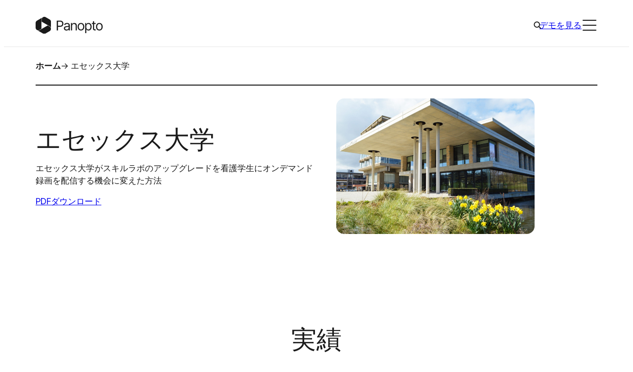

--- FILE ---
content_type: text/html; charset=UTF-8
request_url: https://www.panopto.com/jp/resource/customer-stories/university-of-essex/
body_size: 33003
content:
<!DOCTYPE html>
<html translate="no" lang="jp" weglot-lang="a1">
<head>
	<meta charset="UTF-8" />
	<meta name="viewport" content="width=device-width, initial-scale=1" />
<meta name='robots' content='index, follow, max-image-preview:large, max-snippet:-1, max-video-preview:-1' />
<script id="cookieyes" type="text/javascript" src="https://cdn-cookieyes.com/client_data/ae73e9601104e556521384e5/script.js"></script>	<!-- Start VWO Common Smartcode -->
	<script data-cfasync="false" nowprocket type='text/javascript'>
		var _vwo_clicks = 10;
	</script>
	<!-- End VWO Common Smartcode -->
		<!-- Start VWO Async SmartCode -->
	<link rel="preconnect" href="https://dev.visualwebsiteoptimizer.com" />
	<script data-cfasync="false" nowprocket type='text/javascript' id='vwoCode'>
	/* Fix: wp-rocket (application/ld+json) */
	window._vwo_code || (function () {
	var account_id=938458, // replace 1 with ${accountId} in release string
	version=2.1,
	settings_tolerance=2000,
	library_tolerance=2500,
	use_existing_jquery=false,
	hide_element='body',
	hide_element_style = 'opacity:0 !important;filter:alpha(opacity=0) !important;background:none !important;transition:none !important;',
	/* DO NOT EDIT BELOW THIS LINE */
	f=false,w=window,d=document,v=d.querySelector('#vwoCode'),cK='_vwo_'+account_id+'_settings',cc={};try{var c=JSON.parse(localStorage.getItem('_vwo_'+account_id+'_config'));cc=c&&typeof c==='object'?c:{}}catch(e){}var stT=cc.stT==='session'?w.sessionStorage:w.localStorage;code={use_existing_jquery:function(){return typeof use_existing_jquery!=='undefined'?use_existing_jquery:undefined},library_tolerance:function(){return typeof library_tolerance!=='undefined'?library_tolerance:undefined},settings_tolerance:function(){return cc.sT||settings_tolerance},hide_element_style:function(){return'{'+(cc.hES||hide_element_style)+'}'},hide_element:function(){if(performance.getEntriesByName('first-contentful-paint')[0]){return''}return typeof cc.hE==='string'?cc.hE:hide_element},getVersion:function(){return version},finish:function(e){if(!f){f=true;var t=d.getElementById('_vis_opt_path_hides');if(t)t.parentNode.removeChild(t);if(e)(new Image).src='https://dev.visualwebsiteoptimizer.com/ee.gif?a='+account_id+e}},finished:function(){return f},addScript:function(e){var t=d.createElement('script');t.type='text/javascript';if(e.src){t.src=e.src}else{t.text=e.text}d.getElementsByTagName('head')[0].appendChild(t)},load:function(e,t){var i=this.getSettings(),n=d.createElement('script'),r=this;t=t||{};if(i){n.textContent=i;d.getElementsByTagName('head')[0].appendChild(n);if(!w.VWO||VWO.caE){stT.removeItem(cK);r.load(e)}}else{var o=new XMLHttpRequest;o.open('GET',e,true);o.withCredentials=!t.dSC;o.responseType=t.responseType||'text';o.onload=function(){if(t.onloadCb){return t.onloadCb(o,e)}if(o.status===200||o.status===304){_vwo_code.addScript({text:o.responseText})}else{_vwo_code.finish('&e=loading_failure:'+e)}};o.onerror=function(){if(t.onerrorCb){return t.onerrorCb(e)}_vwo_code.finish('&e=loading_failure:'+e)};o.send()}},getSettings:function(){try{var e=stT.getItem(cK);if(!e){return}e=JSON.parse(e);if(Date.now()>e.e){stT.removeItem(cK);return}return e.s}catch(e){return}},init:function(){if(d.URL.indexOf('__vwo_disable__')>-1)return;var e=this.settings_tolerance();w._vwo_settings_timer=setTimeout(function(){_vwo_code.finish();stT.removeItem(cK)},e);var t;if(this.hide_element()!=='body'){t=d.createElement('style');var i=this.hide_element(),n=i?i+this.hide_element_style():'',r=d.getElementsByTagName('head')[0];t.setAttribute('id','_vis_opt_path_hides');v&&t.setAttribute('nonce',v.nonce);t.setAttribute('type','text/css');if(t.styleSheet)t.styleSheet.cssText=n;else t.appendChild(d.createTextNode(n));r.appendChild(t)}else{t=d.getElementsByTagName('head')[0];var n=d.createElement('div');n.style.cssText='z-index: 2147483647 !important;position: fixed !important;left: 0 !important;top: 0 !important;width: 100% !important;height: 100% !important;background: white !important;';n.setAttribute('id','_vis_opt_path_hides');n.classList.add('_vis_hide_layer');t.parentNode.insertBefore(n,t.nextSibling)}var o='https://dev.visualwebsiteoptimizer.com/j.php?a='+account_id+'&u='+encodeURIComponent(d.URL)+'&vn='+version;if(w.location.search.indexOf('_vwo_xhr')!==-1){this.addScript({src:o})}else{this.load(o+'&x=true')}}};w._vwo_code=code;code.init();})();
	</script>
	<!-- End VWO Async SmartCode -->
	
<!-- Google Tag Manager for WordPress by gtm4wp.com -->
<script data-cfasync="false" data-pagespeed-no-defer>
	var gtm4wp_datalayer_name = "dataLayer";
	var dataLayer = dataLayer || [];
</script>
<!-- End Google Tag Manager for WordPress by gtm4wp.com -->
	<!-- This site is optimized with the Yoast SEO Premium plugin v23.4 (Yoast SEO v23.9) - https://yoast.com/wordpress/plugins/seo/ -->
	<link rel="canonical" href="https://www.panopto.com/jp/resource/customer-stories/university-of-essex/" />
	<meta property="og:locale" content="jp" />
	<meta property="og:type" content="article" />
	<meta property="og:title" content="エセックス大学" />
	<meta property="og:description" content="実績 録画のためのスケーラブルなソリューション 従来のシステムに比べてコストを削減 新しい学習、評価、復習の機会を学生に提供 課題 エセックス大学サウスエンドキャンパスのITマネージャーであるマット・ソフトリー氏は、保健人間科学部のメンバーからある課題を提示された。彼らの学生看護師は..." />
	<meta property="og:url" content="https://www.panopto.com/jp/resource/customer-stories/university-of-essex/" />
	<meta property="og:site_name" content="パノプト" />
	<meta property="article:publisher" content="https://www.facebook.com/panopto/" />
	<meta property="article:modified_time" content="2025-01-10T13:41:28+00:00" />
	<meta property="og:image" content="https://www.panopto.com/wp-content/uploads/2022/09/26223904887_30601580a5_o-scaled.jpg" />
	<meta property="og:image:width" content="2560" />
	<meta property="og:image:height" content="1753" />
	<meta property="og:image:type" content="image/jpeg" />
	<meta name="twitter:card" content="要約_拡大画像" />
	<meta name="twitter:site" content="パノプト" />
	<meta name="twitter:label1" content="Est. reading time" />
	<meta name="twitter:data1" content="5 minutes" />
	<script type="application/ld+json" class="yoast-schema-graph">{"@context":"https:\/\/schema.org","@graph":[{"@type":"WebPage","@id":"https:\/\/www.panopto.com\/resource\/customer-stories\/university-of-essex\/","url":"https:\/\/www.panopto.com\/resource\/customer-stories\/university-of-essex\/","name":"\u30a8\u30bb\u30c3\u30af\u30b9\u5927\u5b66 - Panopto","isPartOf":{"@id":"https:\/\/www.panopto.com\/#website"},"primaryImageOfPage":{"@id":"https:\/\/www.panopto.com\/resource\/customer-stories\/university-of-essex\/#primaryimage"},"image":{"@id":"https:\/\/www.panopto.com\/resource\/customer-stories\/university-of-essex\/#primaryimage"},"thumbnailUrl":"https:\/\/www.panopto.com\/wp-content\/uploads\/2022\/09\/26223904887_30601580a5_o-scaled.jpg","datePublished":"2024-05-02T16:57:52+00:00","dateModified":"2025-01-10T13:41:28+00:00","breadcrumb":{"@id":"https:\/\/www.panopto.com\/resource\/customer-stories\/university-of-essex\/#breadcrumb"},"inLanguage":"en-US","potentialAction":[{"@type":"ReadAction","target":["https:\/\/www.panopto.com\/resource\/customer-stories\/university-of-essex\/"]}]},{"@type":"ImageObject","inLanguage":"en-US","@id":"https:\/\/www.panopto.com\/resource\/customer-stories\/university-of-essex\/#primaryimage","url":"https:\/\/www.panopto.com\/wp-content\/uploads\/2022\/09\/26223904887_30601580a5_o-scaled.jpg","contentUrl":"https:\/\/www.panopto.com\/wp-content\/uploads\/2022\/09\/26223904887_30601580a5_o-scaled.jpg","width":2560,"height":1753},{"@type":"BreadcrumbList","@id":"https:\/\/www.panopto.com\/resource\/customer-stories\/university-of-essex\/#breadcrumb","itemListElement":[{"@type":"ListItem","position":1,"name":"\u30db\u30fc\u30e0","item":"https:\/\/www.panopto.com\/"},{"@type":"ListItem","position":2,"name":"\u30a8\u30bb\u30c3\u30af\u30b9\u5927\u5b66"}]},{"@type":"WebSite","@id":"https:\/\/www.panopto.com\/#website","url":"https:\/\/www.panopto.com\/","name":"\u30d1\u30ce\u30d7\u30c8","description":"","publisher":{"@id":"https:\/\/www.panopto.com\/#organization"},"potentialAction":[{"@type":"SearchAction","target":{"@type":"EntryPoint","urlTemplate":"https:\/\/www.panopto.com\/?s={search_term_string}"},"query-input":{"@type":"PropertyValueSpecification","valueRequired":true,"valueName":"search_term_string"}}],"inLanguage":"en-US"},{"@type":"Organization","@id":"https:\/\/www.panopto.com\/#organization","name":"\u30d1\u30ce\u30d7\u30c8","url":"https:\/\/www.panopto.com\/","logo":{"@type":"ImageObject","inLanguage":"en-US","@id":"https:\/\/www.panopto.com\/#\/schema\/logo\/image\/","url":"https:\/\/www.panopto.com\/wp-content\/uploads\/2024\/04\/SEO-Org-Logo.svg","contentUrl":"https:\/\/www.panopto.com\/wp-content\/uploads\/2024\/04\/SEO-Org-Logo.svg","width":696,"height":696,"caption":"Panopto"},"image":{"@id":"https:\/\/www.panopto.com\/#\/schema\/logo\/image\/"},"sameAs":["https:\/\/www.facebook.com\/panopto\/","https:\/\/x.com\/panopto","https:\/\/www.linkedin.com\/company\/956754\/"]}]}</script>
	<!-- / Yoast SEO Premium plugin. -->


<title>エセックス大学 - Panopto</title>
<script>
window._wpemojiSettings = {"baseUrl":"https:\/\/s.w.org\/images\/core\/emoji\/15.0.3\/72x72\/","ext":".png","svgUrl":"https:\/\/s.w.org\/images\/core\/emoji\/15.0.3\/svg\/","svgExt":".svg","source":{"concatemoji":"https:\/\/www.panopto.com\/wp-includes\/js\/wp-emoji-release.min.js?ver=6.6.4"}};
/*! This file is auto-generated */
!function(i,n){var o,s,e;function c(e){try{var t={supportTests:e,timestamp:(new Date).valueOf()};sessionStorage.setItem(o,JSON.stringify(t))}catch(e){}}function p(e,t,n){e.clearRect(0,0,e.canvas.width,e.canvas.height),e.fillText(t,0,0);var t=new Uint32Array(e.getImageData(0,0,e.canvas.width,e.canvas.height).data),r=(e.clearRect(0,0,e.canvas.width,e.canvas.height),e.fillText(n,0,0),new Uint32Array(e.getImageData(0,0,e.canvas.width,e.canvas.height).data));return t.every(function(e,t){return e===r[t]})}function u(e,t,n){switch(t){case"flag":return n(e,"\ud83c\udff3\ufe0f\u200d\u26a7\ufe0f","\ud83c\udff3\ufe0f\u200b\u26a7\ufe0f")?!1:!n(e,"\ud83c\uddfa\ud83c\uddf3","\ud83c\uddfa\u200b\ud83c\uddf3")&&!n(e,"\ud83c\udff4\udb40\udc67\udb40\udc62\udb40\udc65\udb40\udc6e\udb40\udc67\udb40\udc7f","\ud83c\udff4\u200b\udb40\udc67\u200b\udb40\udc62\u200b\udb40\udc65\u200b\udb40\udc6e\u200b\udb40\udc67\u200b\udb40\udc7f");case"emoji":return!n(e,"\ud83d\udc26\u200d\u2b1b","\ud83d\udc26\u200b\u2b1b")}return!1}function f(e,t,n){var r="undefined"!=typeof WorkerGlobalScope&&self instanceof WorkerGlobalScope?new OffscreenCanvas(300,150):i.createElement("canvas"),a=r.getContext("2d",{willReadFrequently:!0}),o=(a.textBaseline="top",a.font="600 32px Arial",{});return e.forEach(function(e){o[e]=t(a,e,n)}),o}function t(e){var t=i.createElement("script");t.src=e,t.defer=!0,i.head.appendChild(t)}"undefined"!=typeof Promise&&(o="wpEmojiSettingsSupports",s=["flag","emoji"],n.supports={everything:!0,everythingExceptFlag:!0},e=new Promise(function(e){i.addEventListener("DOMContentLoaded",e,{once:!0})}),new Promise(function(t){var n=function(){try{var e=JSON.parse(sessionStorage.getItem(o));if("object"==typeof e&&"number"==typeof e.timestamp&&(new Date).valueOf()<e.timestamp+604800&&"object"==typeof e.supportTests)return e.supportTests}catch(e){}return null}();if(!n){if("undefined"!=typeof Worker&&"undefined"!=typeof OffscreenCanvas&&"undefined"!=typeof URL&&URL.createObjectURL&&"undefined"!=typeof Blob)try{var e="postMessage("+f.toString()+"("+[JSON.stringify(s),u.toString(),p.toString()].join(",")+"));",r=new Blob([e],{type:"text/javascript"}),a=new Worker(URL.createObjectURL(r),{name:"wpTestEmojiSupports"});return void(a.onmessage=function(e){c(n=e.data),a.terminate(),t(n)})}catch(e){}c(n=f(s,u,p))}t(n)}).then(function(e){for(var t in e)n.supports[t]=e[t],n.supports.everything=n.supports.everything&&n.supports[t],"flag"!==t&&(n.supports.everythingExceptFlag=n.supports.everythingExceptFlag&&n.supports[t]);n.supports.everythingExceptFlag=n.supports.everythingExceptFlag&&!n.supports.flag,n.DOMReady=!1,n.readyCallback=function(){n.DOMReady=!0}}).then(function(){return e}).then(function(){var e;n.supports.everything||(n.readyCallback(),(e=n.source||{}).concatemoji?t(e.concatemoji):e.wpemoji&&e.twemoji&&(t(e.twemoji),t(e.wpemoji)))}))}((window,document),window._wpemojiSettings);
</script>
<style id='wp-block-site-logo-inline-css'>
.wp-block-site-logo{box-sizing:border-box;line-height:0}.wp-block-site-logo a{display:inline-block;line-height:0}.wp-block-site-logo.is-default-size img{height:auto;width:120px}.wp-block-site-logo img{height:auto;max-width:100%}.wp-block-site-logo a,.wp-block-site-logo img{border-radius:inherit}.wp-block-site-logo.aligncenter{margin-left:auto;margin-right:auto;text-align:center}:root :where(.wp-block-site-logo.is-style-rounded){border-radius:9999px}
</style>
<style id='wp-block-navigation-link-inline-css'>
.wp-block-navigation .wp-block-navigation-item__label{overflow-wrap:break-word}.wp-block-navigation .wp-block-navigation-item__description{display:none}.link-ui-tools{border-top:1px solid #f0f0f0;padding:8px}.link-ui-block-inserter{padding-top:8px}.link-ui-block-inserter__back{margin-left:8px;text-transform:uppercase}
</style>
<link rel='stylesheet' id='wp-block-navigation-css' href='https://www.panopto.com/wp-includes/blocks/navigation/style.min.css?ver=6.6.4' media='all' />
<style id='wp-block-navigation-inline-css'>
:is(.site-header__top .wp-block-navigation) .wp-block-navigation__container{gap:var(--spacer-20)}:is(.site-header__top .wp-block-navigation) .wp-block-navigation-item__content{font-family:var(--font-family-sans-serif);font-size:var(--wp--preset--font-size--10);font-weight:var(--wp--custom--font-weight--regular);line-height:1.6;-webkit-text-decoration:none;text-decoration:none}:is(:is(.site-header__top .wp-block-navigation) .wp-block-navigation-item__content):focus,:is(:is(.site-header__top .wp-block-navigation) .wp-block-navigation-item__content):hover{color:var(--color-brand-primary);-webkit-text-decoration:underline;text-decoration:underline;text-decoration-color:var(--color-brand-primary);text-decoration-thickness:1px;text-underline-offset:4px}:is(.site-footer__main-navigation .wp-block-navigation) .wp-block-navigation-item.has-child{align-items:flex-start;flex-direction:column}:is(.site-footer__main-navigation .wp-block-navigation) .wp-block-navigation-item__content{font-family:var(--font-family-sans-serif);font-size:var(--wp--preset--font-size--20);font-weight:var(--wp--custom--font-weight--regular);font-weight:var(--font-weight-semibold);line-height:1.5;-webkit-text-decoration:none;text-decoration:none}:is(:is(.site-footer__main-navigation .wp-block-navigation) .wp-block-navigation-item__content):focus,:is(:is(.site-footer__main-navigation .wp-block-navigation) .wp-block-navigation-item__content):hover{color:var(--color-brand-secondary);-webkit-text-decoration:underline;text-decoration:underline;text-decoration-color:var(--color-brand-secondary);text-decoration-thickness:1px;text-underline-offset:4px}:is(.site-footer__legal-navigation .wp-block-navigation) .wp-block-navigation__container{gap:var(--spacer-30)}:is(.site-footer__legal-navigation .wp-block-navigation) .wp-block-navigation-item__content{font-family:var(--font-family-sans-serif);font-size:var(--wp--preset--font-size--10);font-weight:var(--wp--custom--font-weight--regular);line-height:1.6;-webkit-text-decoration:none;text-decoration:none}:is(:is(.site-footer__legal-navigation .wp-block-navigation) .wp-block-navigation-item__content):focus,:is(:is(.site-footer__legal-navigation .wp-block-navigation) .wp-block-navigation-item__content):hover{color:var(--color-brand-secondary);-webkit-text-decoration:underline;text-decoration:underline;text-decoration-color:var(--color-brand-secondary);text-decoration-thickness:1px;text-underline-offset:4px}

</style>
<style id='wp-block-group-inline-css'>
.wp-block-group{box-sizing:border-box}:where(.wp-block-group.wp-block-group-is-layout-constrained){position:relative}
.wp-block-group:is([class*=is-style-theme-]){background-color:var(--theme-background-color,transparent);color:var(--theme-text-color,var(--color-black))}

</style>
<link rel='stylesheet' id='acf-primary-navigation-style-css' href='https://www.panopto.com/wp-content/themes/core/dist/blocks/acf/primary-navigation/style-index.css?ver=1.0.0' media='all' />
<style id='acf-global-search-style-inline-css'>
.global-search{display:none;margin:0 -10px!important}@media (min-width:960px){.global-search{display:block}}.global-search__icon{align-items:center;background-color:initial;border:0;border-radius:0;cursor:pointer;display:flex;height:28px;justify-content:center;width:28px}:is(.global-search__icon:hover,.global-search__icon:focus,.global-search.active .global-search__icon) svg{fill:var(--color-brand-primary)}.global-search__overlay{background:var(--color-white);border-bottom:1px solid var(--color-neutral-20);border-top:1px solid var(--color-neutral-20);display:none;left:0;position:absolute;top:100%;width:100%}.global-search.active .global-search__overlay,.global-search__overlay.in-mobile-menu{display:block}.global-search__overlay.in-mobile-menu{background-color:var(--color-neutral-10);position:static}.global-search__overlay-form{margin:0 auto;max-width:calc(var(--grid-width) + var(--wp--style--root--padding-left)*2);padding:0 var(--wp--style--root--padding-left);position:relative}.global-search__overlay-form-input{-webkit-appearance:none;-moz-appearance:none;appearance:none;border:0;font-family:var(--font-family-sans-serif);font-size:var(--wp--preset--font-size--40);font-weight:var(--wp--custom--font-weight--light);height:115px;line-height:1.25;padding:0;width:100%}.global-search__overlay-form-input:focus{outline:0}.in-mobile-menu .global-search__overlay-form-input{background-color:var(--color-neutral-10);font-family:var(--font-family-sans-serif);font-size:var(--wp--preset--font-size--30);font-weight:var(--wp--custom--font-weight--light);height:64px;line-height:1.4}.global-search__overlay-form-submit{align-items:center;background-color:initial;border:0;border-radius:0;cursor:pointer;display:flex;height:32px;justify-content:center;position:absolute;right:var(--wp--style--root--padding-left);top:calc(50% - 16px);width:32px}:is(.global-search__overlay-form-submit:hover,.global-search__overlay-form-submit:focus) svg{fill:var(--color-brand-primary)}

</style>
<style id='wp-block-button-inline-css'>
.wp-block-button__link{box-sizing:border-box;cursor:pointer;display:inline-block;text-align:center;word-break:break-word}.wp-block-button__link.aligncenter{text-align:center}.wp-block-button__link.alignright{text-align:right}:where(.wp-block-button__link){border-radius:9999px;box-shadow:none;padding:calc(.667em + 2px) calc(1.333em + 2px);text-decoration:none}.wp-block-button[style*=text-decoration] .wp-block-button__link{text-decoration:inherit}.wp-block-buttons>.wp-block-button.has-custom-width{max-width:none}.wp-block-buttons>.wp-block-button.has-custom-width .wp-block-button__link{width:100%}.wp-block-buttons>.wp-block-button.has-custom-font-size .wp-block-button__link{font-size:inherit}.wp-block-buttons>.wp-block-button.wp-block-button__width-25{width:calc(25% - var(--wp--style--block-gap, .5em)*.75)}.wp-block-buttons>.wp-block-button.wp-block-button__width-50{width:calc(50% - var(--wp--style--block-gap, .5em)*.5)}.wp-block-buttons>.wp-block-button.wp-block-button__width-75{width:calc(75% - var(--wp--style--block-gap, .5em)*.25)}.wp-block-buttons>.wp-block-button.wp-block-button__width-100{flex-basis:100%;width:100%}.wp-block-buttons.is-vertical>.wp-block-button.wp-block-button__width-25{width:25%}.wp-block-buttons.is-vertical>.wp-block-button.wp-block-button__width-50{width:50%}.wp-block-buttons.is-vertical>.wp-block-button.wp-block-button__width-75{width:75%}.wp-block-button.is-style-squared,.wp-block-button__link.wp-block-button.is-style-squared{border-radius:0}.wp-block-button.no-border-radius,.wp-block-button__link.no-border-radius{border-radius:0!important}:root :where(.wp-block-button .wp-block-button__link.is-style-outline),:root :where(.wp-block-button.is-style-outline>.wp-block-button__link){border:2px solid;padding:.667em 1.333em}:root :where(.wp-block-button .wp-block-button__link.is-style-outline:not(.has-text-color)),:root :where(.wp-block-button.is-style-outline>.wp-block-button__link:not(.has-text-color)){color:currentColor}:root :where(.wp-block-button .wp-block-button__link.is-style-outline:not(.has-background)),:root :where(.wp-block-button.is-style-outline>.wp-block-button__link:not(.has-background)){background-color:initial;background-image:none}
body{--themed-button-background-color:var(--color-brand-primary);--themed-button-border-color:transparent;--themed-button-text-color:var(--color-white);--themed-button-icon:var(--icon-button-arrow-tip-white);--themed-button-hover-background-color:var(--color-black);--themed-button-hover-border-color:transparent;--themed-button-hover-text-color:var(--color-white);--themed-button-hover-icon:var(--icon-button-arrow-white)}.is-style-secondary{--themed-button-background-color:transparent;--themed-button-border-color:var(--color-black);--themed-button-text-color:var(--color-black);--themed-button-icon:var(--icon-button-arrow-tip-black);--themed-button-hover-border-color:var(--color-black);--themed-button-hover-icon:var(--icon-button-arrow-white)}.is-style-tertiary{--themed-button-background-color:var(--color-brand-tertiary);--themed-button-border-color:var(--color-brand-tertiary);--themed-button-text-color:var(--color-black);--themed-button-icon:var(--icon-button-arrow-tip-black);--themed-button-hover-background-color:var(--color-brand-primary);--themed-button-hover-border-color:var(--color-brand-primary);--themed-button-hover-icon:var(--icon-button-arrow-white)}.is-style-ghost{--themed-button-background-color:transparent;--themed-button-text-color:var(--color-brand-primary);--themed-button-icon:var(--icon-button-arrow-tip-primary);--themed-button-hover-background-color:transparent;--themed-button-hover-text-color:var(--color-black);--themed-button-hover-icon:var(--icon-button-arrow-black)}.is-style-accent{--themed-button-background-color:var(--color-brand-secondary);--themed-button-text-color:var(--color-black);--themed-button-icon:var(--icon-button-arrow-tip-black)}.is-download-button{--themed-button-icon:var(--icon-button-download-white);--themed-button-hover-icon:var(--icon-button-download-white)}.is-download-button.is-style-secondary,.is-download-button.is-style-tertiary{--themed-button-icon:var(--icon-button-download-black);--themed-button-hover-icon:var(--icon-button-download-white)}.is-download-button.is-style-ghost{--themed-button-icon:var(--icon-button-download-primary);--themed-button-hover-icon:var(--icon-button-download-black)}.is-download-button.is-style-accent{--themed-button-icon:var(--icon-button-download-black);--themed-button-hover-icon:var(--icon-button-download-white)}.is-style-theme-black{--themed-button-hover-background-color:var(--color-white);--themed-button-hover-text-color:var(--color-black);--themed-button-hover-icon:var(--icon-button-arrow-black)}.is-style-theme-black .is-style-secondary{--themed-button-background-color:transparent;--themed-button-border-color:var(--color-white);--themed-button-text-color:var(--color-white);--themed-button-icon:var(--icon-button-arrow-tip-white);--themed-button-hover-background-color:var(--color-white);--themed-button-hover-border-color:var(--color-white);--themed-button-hover-text-color:var(--color-black);--themed-button-hover-icon:var(--icon-button-arrow-black)}.is-style-theme-black .is-style-tertiary{--themed-button-hover-text-color:var(--color-white)}.is-style-theme-black .is-style-ghost{--themed-button-text-color:var(--color-brand-secondary);--themed-button-icon:var(--icon-button-arrow-tip-secondary);--themed-button-hover-text-color:var(--color-white);--themed-button-hover-icon:var(--icon-button-arrow-white)}.is-style-theme-black .is-download-button{--themed-button-icon:var(--icon-button-download-white);--themed-button-hover-icon:var(--icon-button-download-black)}.is-style-tertiary:is(.is-style-theme-black .is-download-button){--themed-button-icon:var(--icon-button-download-black);--themed-button-hover-icon:var(--icon-button-download-white)}.is-style-ghost:is(.is-style-theme-black .is-download-button){--themed-button-icon:var(--icon-button-download-secondary);--themed-button-hover-icon:var(--icon-button-download-white)}.is-style-accent:is(.is-style-theme-black .is-download-button){--themed-button-icon:var(--icon-button-download-black);--themed-button-hover-icon:var(--icon-button-download-black)}:is(.is-style-theme-light-gray,.is-style-theme-light-green) .is-style-tertiary{--themed-button-background-color:var(--color-brand-secondary);--themed-button-border-color:var(--color-brand-secondary)}.wp-block-buttons{gap:var(--wp--preset--spacing--30)}.wp-block-button__link{transition:var(--transition)}:is(.is-style-primary,.is-style-secondary,.is-style-tertiary,.is-style-ghost,.is-style-accent,.is-download-button) .wp-block-button__link{align-items:center;display:inline-flex;flex-direction:row;padding-right:calc(1.5rem + 20px);position:relative}:is(:is(.is-style-primary,.is-style-secondary,.is-style-tertiary,.is-style-ghost,.is-style-accent,.is-download-button) .wp-block-button__link):after,:is(:is(.is-style-primary,.is-style-secondary,.is-style-tertiary,.is-style-ghost,.is-style-accent,.is-download-button) .wp-block-button__link):before{background-image:var(--themed-button-icon);background-position:50%;background-repeat:no-repeat;background-size:14px;content:"";display:block;height:14px;left:calc(100% - 14px - 1.5rem);position:absolute;top:calc(50% - 7px);transition:var(--transition);width:14px}:is(:is(.is-style-primary,.is-style-secondary,.is-style-tertiary,.is-style-ghost,.is-style-accent,.is-download-button) .wp-block-button__link):before{background-image:var(--themed-button-hover-icon);background-position:left -3px center;overflow:hidden;width:0}:is(:is(:is(.is-style-primary,.is-style-secondary,.is-style-tertiary,.is-style-ghost,.is-style-accent,.is-download-button) .wp-block-button__link):hover,:is(:is(.is-style-primary,.is-style-secondary,.is-style-tertiary,.is-style-ghost,.is-style-accent,.is-download-button) .wp-block-button__link):focus):before{background-position:0;width:14px}:is(:is(:is(.is-style-primary,.is-style-secondary,.is-style-tertiary,.is-style-ghost,.is-style-accent,.is-download-button) .wp-block-button__link):hover,:is(:is(.is-style-primary,.is-style-secondary,.is-style-tertiary,.is-style-ghost,.is-style-accent,.is-download-button) .wp-block-button__link):focus):after{opacity:0}:is(:is(.is-style-primary,.is-style-secondary,.is-style-tertiary,.is-style-ghost,.is-style-accent,.is-download-button) .wp-block-button__link):focus-visible{box-shadow:0 0 0 3px var(--color-focus-contrast-dark),0 0 0 5px var(--color-focus-contrast-light);outline:0}:is(.is-style-primary,.is-style-secondary,.is-style-teriary,.is-style-accent) .wp-block-button__link{border:1px solid var(--themed-button-border-color)}:is(.is-style-ghost) .wp-block-button__link{border-radius:0;padding:0 20px 0 0}:is(:is(.is-style-ghost) .wp-block-button__link):after,:is(:is(.is-style-ghost) .wp-block-button__link):before{left:calc(100% - 14px)}:is(:is(.is-download-button) .wp-block-button__link):before{background-position:50%;width:14px}:is(:is(:is(.is-download-button) .wp-block-button__link):hover,:is(:is(.is-download-button) .wp-block-button__link):focus):before{background-position:50%}

</style>
<style id='wp-block-buttons-inline-css'>
.wp-block-buttons.is-vertical{flex-direction:column}.wp-block-buttons.is-vertical>.wp-block-button:last-child{margin-bottom:0}.wp-block-buttons>.wp-block-button{display:inline-block;margin:0}.wp-block-buttons.is-content-justification-left{justify-content:flex-start}.wp-block-buttons.is-content-justification-left.is-vertical{align-items:flex-start}.wp-block-buttons.is-content-justification-center{justify-content:center}.wp-block-buttons.is-content-justification-center.is-vertical{align-items:center}.wp-block-buttons.is-content-justification-right{justify-content:flex-end}.wp-block-buttons.is-content-justification-right.is-vertical{align-items:flex-end}.wp-block-buttons.is-content-justification-space-between{justify-content:space-between}.wp-block-buttons.aligncenter{text-align:center}.wp-block-buttons:not(.is-content-justification-space-between,.is-content-justification-right,.is-content-justification-left,.is-content-justification-center) .wp-block-button.aligncenter{margin-left:auto;margin-right:auto;width:100%}.wp-block-buttons[style*=text-decoration] .wp-block-button,.wp-block-buttons[style*=text-decoration] .wp-block-button__link{text-decoration:inherit}.wp-block-buttons.has-custom-font-size .wp-block-button__link{font-size:inherit}.wp-block-button.aligncenter{text-align:center}
</style>
<style id='acf-menu-toggle-style-inline-css'>
.menu-toggle{display:block}@media (min-width:1370px){.menu-toggle{display:none}}.menu-toggle__toggle{align-items:center;background-color:initial;border:0;border-radius:0;cursor:pointer;display:flex;height:32px;justify-content:center;padding:0;width:32px}.menu-toggle__toggle:focus-visible{box-shadow:0 0 0 3px var(--color-focus-contrast-dark),0 0 0 5px var(--color-focus-contrast-light);outline:0}.menu-toggle__inner{display:block;height:22px;position:relative;width:28px}.menu-toggle__bar{background-color:var(--color-black);border-radius:2px;display:block;height:2px;left:0;position:absolute;transition:var(--transition);width:100%}.menu-toggle__bar:first-child{top:0}.menu-toggle__bar:nth-child(2){top:10px}.menu-toggle__bar:nth-child(3){top:20px}.menu-toggle__toggle:hover .menu-toggle__bar{background-color:var(--color-brand-primary)}.mobile-menu-shown .menu-toggle__bar{right:0;top:calc(50% - 1px)!important}:is(.mobile-menu-shown .menu-toggle__bar):first-child{transform:rotate(-45deg)}:is(.mobile-menu-shown .menu-toggle__bar):nth-child(2){width:0!important}:is(.mobile-menu-shown .menu-toggle__bar):nth-child(3){transform:rotate(45deg)}

</style>
<style id='wp-block-columns-inline-css'>
.wp-block-columns{align-items:normal!important;box-sizing:border-box;display:flex;flex-wrap:wrap!important}@media (min-width:782px){.wp-block-columns{flex-wrap:nowrap!important}}.wp-block-columns.are-vertically-aligned-top{align-items:flex-start}.wp-block-columns.are-vertically-aligned-center{align-items:center}.wp-block-columns.are-vertically-aligned-bottom{align-items:flex-end}@media (max-width:781px){.wp-block-columns:not(.is-not-stacked-on-mobile)>.wp-block-column{flex-basis:100%!important}}@media (min-width:782px){.wp-block-columns:not(.is-not-stacked-on-mobile)>.wp-block-column{flex-basis:0;flex-grow:1}.wp-block-columns:not(.is-not-stacked-on-mobile)>.wp-block-column[style*=flex-basis]{flex-grow:0}}.wp-block-columns.is-not-stacked-on-mobile{flex-wrap:nowrap!important}.wp-block-columns.is-not-stacked-on-mobile>.wp-block-column{flex-basis:0;flex-grow:1}.wp-block-columns.is-not-stacked-on-mobile>.wp-block-column[style*=flex-basis]{flex-grow:0}:where(.wp-block-columns){margin-bottom:1.75em}:where(.wp-block-columns.has-background){padding:1.25em 2.375em}.wp-block-column{flex-grow:1;min-width:0;overflow-wrap:break-word;word-break:break-word}.wp-block-column.is-vertically-aligned-top{align-self:flex-start}.wp-block-column.is-vertically-aligned-center{align-self:center}.wp-block-column.is-vertically-aligned-bottom{align-self:flex-end}.wp-block-column.is-vertically-aligned-stretch{align-self:stretch}.wp-block-column.is-vertically-aligned-bottom,.wp-block-column.is-vertically-aligned-center,.wp-block-column.is-vertically-aligned-top{width:100%}
.wp-block-columns{gap:var(--spacer-40) var(--spacer-50)}

</style>
<style id='wp-block-separator-inline-css'>
@charset "UTF-8";.wp-block-separator{border:none;border-top:2px solid}:root :where(.wp-block-separator.is-style-dots){height:auto;line-height:1;text-align:center}:root :where(.wp-block-separator.is-style-dots):before{color:currentColor;content:"···";font-family:serif;font-size:1.5em;letter-spacing:2em;padding-left:2em}.wp-block-separator.is-style-dots{background:none!important;border:none!important}
</style>
<style id='wp-block-post-title-inline-css'>
.wp-block-post-title{box-sizing:border-box;word-break:break-word}.wp-block-post-title a{display:inline-block}
</style>
<style id='wp-block-paragraph-inline-css'>
.is-small-text{font-size:.875em}.is-regular-text{font-size:1em}.is-large-text{font-size:2.25em}.is-larger-text{font-size:3em}.has-drop-cap:not(:focus):first-letter{float:left;font-size:8.4em;font-style:normal;font-weight:100;line-height:.68;margin:.05em .1em 0 0;text-transform:uppercase}body.rtl .has-drop-cap:not(:focus):first-letter{float:none;margin-left:.1em}p.has-drop-cap.has-background{overflow:hidden}:root :where(p.has-background){padding:1.25em 2.375em}:where(p.has-text-color:not(.has-link-color)) a{color:inherit}p.has-text-align-left[style*="writing-mode:vertical-lr"],p.has-text-align-right[style*="writing-mode:vertical-rl"]{rotate:180deg}
.wp-block-paragraph.is-style-overline{font-family:var(--wp--preset--font-family--inter);font-size:var(--wp--preset--font-size--10);font-weight:var(--wp--custom--font-weight--regular);letter-spacing:.18em;line-height:1.6;text-transform:uppercase}.wp-block-paragraph.is-style-large{font-size:var(--wp--preset--font-size--30);line-height:1.4}.wp-block-paragraph.is-style-large,.wp-block-paragraph.is-style-small{font-family:var(--font-family-sans-serif);font-weight:var(--wp--custom--font-weight--regular)}.wp-block-paragraph.is-style-small{font-size:var(--wp--preset--font-size--10);line-height:1.6}.wp-block-paragraph strong{font-weight:var(--font-weight-semibold)}.wp-block-paragraph.is-text-balanced-disabled{text-wrap:unset}

</style>
<link rel='stylesheet' id='wp-block-image-css' href='https://www.panopto.com/wp-includes/blocks/image/style.min.css?ver=6.6.4' media='all' />
<style id='wp-block-image-inline-css'>
.wp-block-image{--block-width:calc((100% - var(--content-width))/2 - 2em)}.wp-block-image.alignleft,.wp-block-image.alignright{max-width:var(--block-width)}@media (max-width:1400px){.wp-block-image.alignleft,.wp-block-image.alignright{margin-left:auto!important;margin-right:auto!important;max-width:100%}}@media (max-width:1400px){:is(body .is-layout-constrained) .wp-block-image.alignleft{float:none;margin-inline-end:0}}@media (max-width:1400px){:is(body .is-layout-constrained) .wp-block-image.alignright{float:none;margin-inline-start:0}}.wp-block-image .wp-element-caption{margin-bottom:0;text-align:left}.wp-block-image.is-style-rounded img{border-radius:var(--border-radius-10)}.wp-block-image.is-full-width,.wp-block-image.is-full-width img{width:100%}

</style>
<link rel='stylesheet' id='wp-block-cover-css' href='https://www.panopto.com/wp-includes/blocks/cover/style.min.css?ver=6.6.4' media='all' />
<style id='wp-block-heading-inline-css'>
h1.has-background,h2.has-background,h3.has-background,h4.has-background,h5.has-background,h6.has-background{padding:1.25em 2.375em}h1.has-text-align-left[style*=writing-mode]:where([style*=vertical-lr]),h1.has-text-align-right[style*=writing-mode]:where([style*=vertical-rl]),h2.has-text-align-left[style*=writing-mode]:where([style*=vertical-lr]),h2.has-text-align-right[style*=writing-mode]:where([style*=vertical-rl]),h3.has-text-align-left[style*=writing-mode]:where([style*=vertical-lr]),h3.has-text-align-right[style*=writing-mode]:where([style*=vertical-rl]),h4.has-text-align-left[style*=writing-mode]:where([style*=vertical-lr]),h4.has-text-align-right[style*=writing-mode]:where([style*=vertical-rl]),h5.has-text-align-left[style*=writing-mode]:where([style*=vertical-lr]),h5.has-text-align-right[style*=writing-mode]:where([style*=vertical-rl]),h6.has-text-align-left[style*=writing-mode]:where([style*=vertical-lr]),h6.has-text-align-right[style*=writing-mode]:where([style*=vertical-rl]){rotate:180deg}
.wp-block-heading.is-style-x-large:is(h1,h2,h3,h4,h5,h6){font-family:var(--font-family-sans-serif);font-size:var(--wp--preset--font-size--80);font-weight:var(--wp--custom--font-weight--light);line-height:1.1}.wp-block-heading.is-style-large:is(h1,h2,h3,h4,h5,h6){font-family:var(--font-family-sans-serif);font-size:var(--wp--preset--font-size--70);font-weight:var(--wp--custom--font-weight--light);line-height:1.12}.wp-block-heading.is-style-medium:is(h1,h2,h3,h4,h5,h6){font-family:var(--font-family-sans-serif);font-size:var(--wp--preset--font-size--60);font-weight:var(--wp--custom--font-weight--light);line-height:1.15}.wp-block-heading.is-style-small:is(h1,h2,h3,h4,h5,h6){font-family:var(--font-family-sans-serif);font-size:var(--wp--preset--font-size--50);font-weight:var(--wp--custom--font-weight--light);line-height:1.2}.wp-block-heading.is-style-x-small:is(h1,h2,h3,h4,h5,h6){font-family:var(--font-family-sans-serif);font-size:var(--wp--preset--font-size--40);font-weight:var(--wp--custom--font-weight--light);line-height:1.25}.wp-block-heading.is-style-xx-small:is(h1,h2,h3,h4,h5,h6){font-family:var(--font-family-sans-serif);font-size:var(--wp--preset--font-size--30);font-weight:var(--wp--custom--font-weight--light);line-height:1.4}.wp-block-heading:is(h1,h2,h3,h4,h5,h6) strong{font-weight:var(--font-weight-semibold)}.wp-block-heading.is-text-balanced-disabled:is(h1,h2,h3,h4,h5,h6){text-wrap:unset}

</style>
<style id='wp-block-list-inline-css'>
ol,ul{box-sizing:border-box}:root :where(ul.has-background,ol.has-background){padding:1.25em 2.375em}
.wp-block-list li~li{margin-top:var(--spacer-20)}ol.wp-block-list{list-style:decimal!important;padding-inline-start:1.6rem}ol.wp-block-list li{padding-inline-start:10px}:is(ol.wp-block-list li)::marker{font-weight:var(--font-weight-semibold)}ul.wp-block-list{padding-inline-start:1.6rem}ul.wp-block-list li{padding-inline-start:10px;position:relative}:is(ul.wp-block-list li)::marker{content:var(--icon-list-bullet);transform:translateX(10px)}

</style>
<style id='wp-block-pullquote-inline-css'>
.wp-block-pullquote{box-sizing:border-box;margin:0 0 1em;overflow-wrap:break-word;padding:4em 0;text-align:center}.wp-block-pullquote blockquote,.wp-block-pullquote cite,.wp-block-pullquote p{color:inherit}.wp-block-pullquote blockquote{margin:0}.wp-block-pullquote p{margin-top:0}.wp-block-pullquote p:last-child{margin-bottom:0}.wp-block-pullquote.alignleft,.wp-block-pullquote.alignright{max-width:420px}.wp-block-pullquote cite,.wp-block-pullquote footer{position:relative}.wp-block-pullquote .has-text-color a{color:inherit}.wp-block-pullquote.has-text-align-left blockquote{text-align:left}.wp-block-pullquote.has-text-align-right blockquote{text-align:right}.wp-block-pullquote.is-style-solid-color{border:none}.wp-block-pullquote.is-style-solid-color blockquote{margin-left:auto;margin-right:auto;max-width:60%}.wp-block-pullquote.is-style-solid-color blockquote p{font-size:2em;margin-bottom:0;margin-top:0}.wp-block-pullquote.is-style-solid-color blockquote cite{font-style:normal;text-transform:none}.wp-block-pullquote cite{color:inherit}
.wp-block-pullquote>blockquote{margin:0}.wp-block-pullquote>blockquote p{font-family:var(--font-family-sans-serif);font-size:var(--wp--preset--font-size--50);font-weight:var(--wp--custom--font-weight--light);line-height:1.2;margin:0;text-indent:-.5em}

</style>
<style id='wp-block-post-featured-image-inline-css'>
.wp-block-post-featured-image{margin-left:0;margin-right:0}.wp-block-post-featured-image a{display:block;height:100%}.wp-block-post-featured-image :where(img){box-sizing:border-box;height:auto;max-width:100%;vertical-align:bottom;width:100%}.wp-block-post-featured-image.alignfull img,.wp-block-post-featured-image.alignwide img{width:100%}.wp-block-post-featured-image .wp-block-post-featured-image__overlay.has-background-dim{background-color:#000;inset:0;position:absolute}.wp-block-post-featured-image{position:relative}.wp-block-post-featured-image .wp-block-post-featured-image__overlay.has-background-gradient{background-color:initial}.wp-block-post-featured-image .wp-block-post-featured-image__overlay.has-background-dim-0{opacity:0}.wp-block-post-featured-image .wp-block-post-featured-image__overlay.has-background-dim-10{opacity:.1}.wp-block-post-featured-image .wp-block-post-featured-image__overlay.has-background-dim-20{opacity:.2}.wp-block-post-featured-image .wp-block-post-featured-image__overlay.has-background-dim-30{opacity:.3}.wp-block-post-featured-image .wp-block-post-featured-image__overlay.has-background-dim-40{opacity:.4}.wp-block-post-featured-image .wp-block-post-featured-image__overlay.has-background-dim-50{opacity:.5}.wp-block-post-featured-image .wp-block-post-featured-image__overlay.has-background-dim-60{opacity:.6}.wp-block-post-featured-image .wp-block-post-featured-image__overlay.has-background-dim-70{opacity:.7}.wp-block-post-featured-image .wp-block-post-featured-image__overlay.has-background-dim-80{opacity:.8}.wp-block-post-featured-image .wp-block-post-featured-image__overlay.has-background-dim-90{opacity:.9}.wp-block-post-featured-image .wp-block-post-featured-image__overlay.has-background-dim-100{opacity:1}.wp-block-post-featured-image:where(.alignleft,.alignright){width:100%}
</style>
<style id='tribe-terms-style-inline-css'>
.wp-block-tribe-terms{align-items:center;display:flex;justify-content:flex-start}.wp-block-tribe-terms.aligncenter{justify-content:center}.wp-block-tribe-terms.alignright{justify-content:flex-end}.wp-block-tribe-terms__list{align-items:center;display:inline-flex;gap:var(--spacer-20);list-style-type:none;margin:0;padding:0}.editor-styles-wrapper .wp-block-tribe-terms__list{margin-top:0}.is-style-pills .wp-block-tribe-terms__link{align-items:center;background-color:var(--color-neutral-20);border-radius:100px;color:var(--color-black);display:inline-flex;font-family:var(--font-family-sans-serif);font-size:var(--wp--preset--font-size--10);font-weight:var(--wp--custom--font-weight--semibold);line-height:1.6;padding:4px 16px;-webkit-text-decoration:none!important;text-decoration:none!important;transition:var(--transition)}:is(.is-style-pills .wp-block-tribe-terms__link):is(a):focus,:is(.is-style-pills .wp-block-tribe-terms__link):is(a):hover{background-color:var(--color-black);color:var(--color-white);-webkit-text-decoration:none!important;text-decoration:none!important}

</style>
<style id='tiptip-hyperlink-group-block-style-inline-css'>
.wp-block-tiptip-hyperlink-group-block{background-color:var(--color-bkg,none);color:var(--color-text,none);cursor:pointer;display:block}.wp-block-tiptip-hyperlink-group-block:hover{background-color:var(--color-bkg-hover,none)}

</style>
<style id='wp-block-post-template-inline-css'>
.wp-block-post-template{list-style:none;margin-bottom:0;margin-top:0;max-width:100%;padding:0}.wp-block-post-template.is-flex-container{display:flex;flex-direction:row;flex-wrap:wrap;gap:1.25em}.wp-block-post-template.is-flex-container>li{margin:0;width:100%}@media (min-width:600px){.wp-block-post-template.is-flex-container.is-flex-container.columns-2>li{width:calc(50% - .625em)}.wp-block-post-template.is-flex-container.is-flex-container.columns-3>li{width:calc(33.33333% - .83333em)}.wp-block-post-template.is-flex-container.is-flex-container.columns-4>li{width:calc(25% - .9375em)}.wp-block-post-template.is-flex-container.is-flex-container.columns-5>li{width:calc(20% - 1em)}.wp-block-post-template.is-flex-container.is-flex-container.columns-6>li{width:calc(16.66667% - 1.04167em)}}@media (max-width:600px){.wp-block-post-template-is-layout-grid.wp-block-post-template-is-layout-grid.wp-block-post-template-is-layout-grid.wp-block-post-template-is-layout-grid{grid-template-columns:1fr}}.wp-block-post-template-is-layout-constrained>li>.alignright,.wp-block-post-template-is-layout-flow>li>.alignright{float:right;margin-inline-end:0;margin-inline-start:2em}.wp-block-post-template-is-layout-constrained>li>.alignleft,.wp-block-post-template-is-layout-flow>li>.alignleft{float:left;margin-inline-end:2em;margin-inline-start:0}.wp-block-post-template-is-layout-constrained>li>.aligncenter,.wp-block-post-template-is-layout-flow>li>.aligncenter{margin-inline-end:auto;margin-inline-start:auto}
.wp-block-post-content .wp-block-post-template:not(.is-layout-grid) .wp-block-post+.wp-block-post{margin-block-start:var(--spacer-40)}.wp-block-post-content .wp-block-post-template.is-layout-grid{--post-template-grid-template-columns:1fr;gap:var(--spacer-40);grid-template-columns:var(--post-template-grid-template-columns)}@media (min-width:782px){.columns-2:is(.wp-block-post-content .wp-block-post-template.is-layout-grid),.columns-4:is(.wp-block-post-content .wp-block-post-template.is-layout-grid){--post-template-grid-template-columns:repeat(2,minmax(0,1fr))}}@media (min-width:960px){.columns-3:is(.wp-block-post-content .wp-block-post-template.is-layout-grid){--post-template-grid-template-columns:repeat(3,minmax(0,1fr))}}@media (min-width:960px){.columns-4:is(.wp-block-post-content .wp-block-post-template.is-layout-grid){--post-template-grid-template-columns:repeat(4,minmax(0,1fr))}}

</style>
<style id='wp-block-navigation-submenu-inline-css'>
.site-footer__main-navigation .wp-block-navigation__submenu-container{background:transparent!important;border:0!important;color:var(--color-white)!important;height:auto!important;margin-top:var(--spacer-30);min-width:0!important;opacity:1!important;position:static!important;visibility:visible!important;width:auto!important}@media (min-width:782px){.site-footer__main-navigation .wp-block-navigation__submenu-container{margin-top:var(--spacer-20)}}:is(:is(.site-footer__main-navigation .wp-block-navigation__submenu-container) .wp-block-navigation-item)+.wp-block-navigation-item{margin-top:var(--spacer-30)}@media (min-width:782px){:is(:is(.site-footer__main-navigation .wp-block-navigation__submenu-container) .wp-block-navigation-item)+.wp-block-navigation-item{margin-top:var(--spacer-20)}}:is(:is(.site-footer__main-navigation .wp-block-navigation__submenu-container) .wp-block-navigation-item) .wp-block-navigation-item__content{font-family:var(--font-family-sans-serif);font-size:var(--wp--preset--font-size--20);font-weight:var(--wp--custom--font-weight--regular);line-height:1.5;padding:0;-webkit-text-decoration:none;text-decoration:none}:is(:is(:is(.site-footer__main-navigation .wp-block-navigation__submenu-container) .wp-block-navigation-item) .wp-block-navigation-item__content):focus,:is(:is(:is(.site-footer__main-navigation .wp-block-navigation__submenu-container) .wp-block-navigation-item) .wp-block-navigation-item__content):hover{color:var(--color-brand-secondary);-webkit-text-decoration:underline;text-decoration:underline;text-decoration-color:var(--color-brand-secondary);text-decoration-thickness:1px;text-underline-offset:4px}

</style>
<link rel='stylesheet' id='wp-block-social-links-css' href='https://www.panopto.com/wp-includes/blocks/social-links/style.min.css?ver=6.6.4' media='all' />
<style id='wp-block-social-links-inline-css'>
.wp-block-social-links{gap:var(--spacer-40)}@media (min-width:782px){.wp-block-social-links{gap:var(--spacer-20)}}:is(.wp-block-social-links .wp-block-social-link):hover{transform:none}:is(:is(.wp-block-social-links .wp-block-social-link) .wp-block-social-link-anchor) svg{transition:var(--transition)}:is(:is(:is(.wp-block-social-links .wp-block-social-link) .wp-block-social-link-anchor):hover,:is(:is(.wp-block-social-links .wp-block-social-link) .wp-block-social-link-anchor):focus) svg{fill:var(--color-brand-secondary);color:var(--color-brand-secondary)}

</style>
<style id='wp-emoji-styles-inline-css'>

	img.wp-smiley, img.emoji {
		display: inline !important;
		border: none !important;
		box-shadow: none !important;
		height: 1em !important;
		width: 1em !important;
		margin: 0 0.07em !important;
		vertical-align: -0.1em !important;
		background: none !important;
		padding: 0 !important;
	}
</style>
<link rel='stylesheet' id='wp-block-library-css' href='https://www.panopto.com/wp-includes/css/dist/block-library/common.min.css?ver=6.6.4' media='all' />
<style id='global-styles-inline-css'>
:root{--wp--preset--aspect-ratio--square: 1;--wp--preset--aspect-ratio--4-3: 4/3;--wp--preset--aspect-ratio--3-4: 3/4;--wp--preset--aspect-ratio--3-2: 3/2;--wp--preset--aspect-ratio--2-3: 2/3;--wp--preset--aspect-ratio--16-9: 16/9;--wp--preset--aspect-ratio--9-16: 9/16;--wp--preset--color--black: #000000;--wp--preset--color--cyan-bluish-gray: #abb8c3;--wp--preset--color--white: #ffffff;--wp--preset--color--pale-pink: #f78da7;--wp--preset--color--vivid-red: #cf2e2e;--wp--preset--color--luminous-vivid-orange: #ff6900;--wp--preset--color--luminous-vivid-amber: #fcb900;--wp--preset--color--light-green-cyan: #7bdcb5;--wp--preset--color--vivid-green-cyan: #00d084;--wp--preset--color--pale-cyan-blue: #8ed1fc;--wp--preset--color--vivid-cyan-blue: #0693e3;--wp--preset--color--vivid-purple: #9b51e0;--wp--preset--color--green: #0F783D;--wp--preset--color--green-bright: #28B566;--wp--preset--color--green-light: #E2F2E9;--wp--preset--color--base-white: #ffffff;--wp--preset--color--neutral-10: #f5f5f5;--wp--preset--color--neutral-50: #8c8c8c;--wp--preset--color--base-black: #1a1a1a;--wp--preset--gradient--vivid-cyan-blue-to-vivid-purple: linear-gradient(135deg,rgba(6,147,227,1) 0%,rgb(155,81,224) 100%);--wp--preset--gradient--light-green-cyan-to-vivid-green-cyan: linear-gradient(135deg,rgb(122,220,180) 0%,rgb(0,208,130) 100%);--wp--preset--gradient--luminous-vivid-amber-to-luminous-vivid-orange: linear-gradient(135deg,rgba(252,185,0,1) 0%,rgba(255,105,0,1) 100%);--wp--preset--gradient--luminous-vivid-orange-to-vivid-red: linear-gradient(135deg,rgba(255,105,0,1) 0%,rgb(207,46,46) 100%);--wp--preset--gradient--very-light-gray-to-cyan-bluish-gray: linear-gradient(135deg,rgb(238,238,238) 0%,rgb(169,184,195) 100%);--wp--preset--gradient--cool-to-warm-spectrum: linear-gradient(135deg,rgb(74,234,220) 0%,rgb(151,120,209) 20%,rgb(207,42,186) 40%,rgb(238,44,130) 60%,rgb(251,105,98) 80%,rgb(254,248,76) 100%);--wp--preset--gradient--blush-light-purple: linear-gradient(135deg,rgb(255,206,236) 0%,rgb(152,150,240) 100%);--wp--preset--gradient--blush-bordeaux: linear-gradient(135deg,rgb(254,205,165) 0%,rgb(254,45,45) 50%,rgb(107,0,62) 100%);--wp--preset--gradient--luminous-dusk: linear-gradient(135deg,rgb(255,203,112) 0%,rgb(199,81,192) 50%,rgb(65,88,208) 100%);--wp--preset--gradient--pale-ocean: linear-gradient(135deg,rgb(255,245,203) 0%,rgb(182,227,212) 50%,rgb(51,167,181) 100%);--wp--preset--gradient--electric-grass: linear-gradient(135deg,rgb(202,248,128) 0%,rgb(113,206,126) 100%);--wp--preset--gradient--midnight: linear-gradient(135deg,rgb(2,3,129) 0%,rgb(40,116,252) 100%);--wp--preset--font-size--small: 13px;--wp--preset--font-size--medium: 20px;--wp--preset--font-size--large: 36px;--wp--preset--font-size--x-large: 42px;--wp--preset--font-size--90: clamp(3rem, 2.4rem + 3vw, 6rem);--wp--preset--font-size--80: clamp(2.5rem, 2.05rem + 2.25vw, 4.75rem);--wp--preset--font-size--70: clamp(2rem, 1.6rem + 2vw, 4rem);--wp--preset--font-size--60: clamp(1.5rem, 1.2rem + 1.5vw, 3rem);--wp--preset--font-size--50: clamp(1.375rem, 1.15rem + 1.125vw, 2.5rem);--wp--preset--font-size--40: clamp(1.25rem, 1.1rem + 0.75vw, 2rem);--wp--preset--font-size--30: clamp(1.125rem, 1.05rem + 0.375vw, 1.5rem);--wp--preset--font-size--20: clamp(1rem, 0.975rem + 0.125vw, 1.125rem);--wp--preset--font-size--10: clamp(0.875rem, 0.85rem + 0.125vw, 1rem);--wp--preset--font-family--inter-tight: "Inter Tight", sans-serif;--wp--preset--spacing--20: clamp(0.5rem, 0.4rem + 0.5vw, 1rem);--wp--preset--spacing--30: clamp(1rem, 0.8rem + 1vw, 2rem);--wp--preset--spacing--40: clamp(1.5rem, 1.2rem + 1.5vw, 3rem);--wp--preset--spacing--50: clamp(2rem, 1.6rem + 2vw, 4rem);--wp--preset--spacing--60: clamp(3rem, 2.4rem + 3vw, 6rem);--wp--preset--spacing--70: clamp(3.75rem, 3rem + 3.75vw, 7.5rem);--wp--preset--spacing--80: 5.06rem;--wp--preset--spacing--10: clamp(0.25rem, 0.2rem + 0.25vw, 0.5rem);--wp--preset--shadow--natural: 6px 6px 9px rgba(0, 0, 0, 0.2);--wp--preset--shadow--deep: 12px 12px 50px rgba(0, 0, 0, 0.4);--wp--preset--shadow--sharp: 6px 6px 0px rgba(0, 0, 0, 0.2);--wp--preset--shadow--outlined: 6px 6px 0px -3px rgba(255, 255, 255, 1), 6px 6px rgba(0, 0, 0, 1);--wp--preset--shadow--crisp: 6px 6px 0px rgba(0, 0, 0, 1);--wp--preset--shadow--default: 0px 0px 1px rgba(48, 49, 51, 0.05), 0px 8px 16px rgba(48, 49, 51, 0.1);--wp--preset--shadow--hover: 0px 0px 1px rgba(48, 49, 51, 0.05), 0px 8px 50px rgba(48, 49, 51, 0.1);--wp--custom--font-weight--light: 300;--wp--custom--font-weight--regular: 400;--wp--custom--font-weight--semibold: 600;--wp--custom--spacing--grid-gutter: clamp(1.5rem, 1.2rem + 1.5vw, 3rem);--wp--custom--spacing--grid-margin: clamp(1rem, 0rem + 5vw, 6rem);}:root { --wp--style--global--content-size: 640px;--wp--style--global--wide-size: 1280px; }:where(body) { margin: 0; }.wp-site-blocks { padding-top: var(--wp--style--root--padding-top); padding-bottom: var(--wp--style--root--padding-bottom); }.has-global-padding { padding-right: var(--wp--style--root--padding-right); padding-left: var(--wp--style--root--padding-left); }.has-global-padding > .alignfull { margin-right: calc(var(--wp--style--root--padding-right) * -1); margin-left: calc(var(--wp--style--root--padding-left) * -1); }.has-global-padding :where(:not(.alignfull.is-layout-flow) > .has-global-padding:not(.wp-block-block, .alignfull)) { padding-right: 0; padding-left: 0; }.has-global-padding :where(:not(.alignfull.is-layout-flow) > .has-global-padding:not(.wp-block-block, .alignfull)) > .alignfull { margin-left: 0; margin-right: 0; }.wp-site-blocks > .alignleft { float: left; margin-right: 2em; }.wp-site-blocks > .alignright { float: right; margin-left: 2em; }.wp-site-blocks > .aligncenter { justify-content: center; margin-left: auto; margin-right: auto; }:where(.is-layout-flex){gap: 0.5em;}:where(.is-layout-grid){gap: 0.5em;}.is-layout-flow > .alignleft{float: left;margin-inline-start: 0;margin-inline-end: 2em;}.is-layout-flow > .alignright{float: right;margin-inline-start: 2em;margin-inline-end: 0;}.is-layout-flow > .aligncenter{margin-left: auto !important;margin-right: auto !important;}.is-layout-constrained > .alignleft{float: left;margin-inline-start: 0;margin-inline-end: 2em;}.is-layout-constrained > .alignright{float: right;margin-inline-start: 2em;margin-inline-end: 0;}.is-layout-constrained > .aligncenter{margin-left: auto !important;margin-right: auto !important;}.is-layout-constrained > :where(:not(.alignleft):not(.alignright):not(.alignfull)){max-width: var(--wp--style--global--content-size);margin-left: auto !important;margin-right: auto !important;}.is-layout-constrained > .alignwide{max-width: var(--wp--style--global--wide-size);}body .is-layout-flex{display: flex;}.is-layout-flex{flex-wrap: wrap;align-items: center;}.is-layout-flex > :is(*, div){margin: 0;}body .is-layout-grid{display: grid;}.is-layout-grid > :is(*, div){margin: 0;}body{background-color: var(--wp--preset--color--base-white);color: var(--wp--preset--color--base-black);font-family: var(--wp--preset--font-family--inter-tight);font-size: var(--wp--preset--font-size--20);font-style: normal;font-weight: var(--wp--custom--font-weight--regular);line-height: 1.5;--wp--style--root--padding-top: 0em;--wp--style--root--padding-right: var(--wp--custom--spacing--grid-margin);--wp--style--root--padding-bottom: 0em;--wp--style--root--padding-left: var(--wp--custom--spacing--grid-margin);}a:where(:not(.wp-element-button)){text-decoration: underline;}h1, h2, h3, h4, h5, h6{font-family: var(--wp--preset--font-family--inter-tight);font-weight: var(--wp--custom--font-weight--light);margin-top: var(--wp--preset--spacing--40);margin-bottom: 0;}h1{font-size: var(--wp--preset--font-size--70);line-height: 1.1;}h2{font-size: var(--wp--preset--font-size--70);line-height: 1.12;}h3{font-size: var(--wp--preset--font-size--60);line-height: 1.15;}h4{font-size: var(--wp--preset--font-size--50);line-height: 1.2;}h5{font-size: var(--wp--preset--font-size--40);line-height: 1.25;}h6{font-size: var(--wp--preset--font-size--30);line-height: 1.4;}:root :where(.wp-element-button, .wp-block-button__link){background-color: var(--themed-button-background-color);border-radius: 100px;border-width: 0;color: var(--themed-button-text-color);font-family: inherit;font-size: var(--wp--preset--font-size--20);font-weight: var(--wp--custom--font-weight--semibold);line-height: 1.5;padding-top: 0.5rem;padding-right: 1.5rem;padding-bottom: 0.5rem;padding-left: 1.5rem;text-decoration: none;}:root :where(.wp-element-button:hover, .wp-block-button__link:hover){background-color: var(--themed-button-hover-background-color);color: var(--themed-button-hover-text-color);}:root :where(.wp-element-button:focus, .wp-block-button__link:focus){background-color: var(--themed-button-hover-background-color);color: var(--themed-button-hover-text-color);}:root :where(.wp-element-caption, .wp-block-audio figcaption, .wp-block-embed figcaption, .wp-block-gallery figcaption, .wp-block-image figcaption, .wp-block-table figcaption, .wp-block-video figcaption){font-size: var(--wp--preset--font-size--10);font-weight: var(--wp--custom--font-weight--regular);line-height: 1.65;margin-top: 1rem;}cite{font-size: var(--wp--preset--font-size--20);font-weight: var(--wp--custom--font-weight--regular);line-height: 1.5;margin-top: 1rem;}.has-black-color{color: var(--wp--preset--color--black) !important;}.has-cyan-bluish-gray-color{color: var(--wp--preset--color--cyan-bluish-gray) !important;}.has-white-color{color: var(--wp--preset--color--white) !important;}.has-pale-pink-color{color: var(--wp--preset--color--pale-pink) !important;}.has-vivid-red-color{color: var(--wp--preset--color--vivid-red) !important;}.has-luminous-vivid-orange-color{color: var(--wp--preset--color--luminous-vivid-orange) !important;}.has-luminous-vivid-amber-color{color: var(--wp--preset--color--luminous-vivid-amber) !important;}.has-light-green-cyan-color{color: var(--wp--preset--color--light-green-cyan) !important;}.has-vivid-green-cyan-color{color: var(--wp--preset--color--vivid-green-cyan) !important;}.has-pale-cyan-blue-color{color: var(--wp--preset--color--pale-cyan-blue) !important;}.has-vivid-cyan-blue-color{color: var(--wp--preset--color--vivid-cyan-blue) !important;}.has-vivid-purple-color{color: var(--wp--preset--color--vivid-purple) !important;}.has-green-color{color: var(--wp--preset--color--green) !important;}.has-green-bright-color{color: var(--wp--preset--color--green-bright) !important;}.has-green-light-color{color: var(--wp--preset--color--green-light) !important;}.has-base-white-color{color: var(--wp--preset--color--base-white) !important;}.has-neutral-10-color{color: var(--wp--preset--color--neutral-10) !important;}.has-neutral-50-color{color: var(--wp--preset--color--neutral-50) !important;}.has-base-black-color{color: var(--wp--preset--color--base-black) !important;}.has-black-background-color{background-color: var(--wp--preset--color--black) !important;}.has-cyan-bluish-gray-background-color{background-color: var(--wp--preset--color--cyan-bluish-gray) !important;}.has-white-background-color{background-color: var(--wp--preset--color--white) !important;}.has-pale-pink-background-color{background-color: var(--wp--preset--color--pale-pink) !important;}.has-vivid-red-background-color{background-color: var(--wp--preset--color--vivid-red) !important;}.has-luminous-vivid-orange-background-color{background-color: var(--wp--preset--color--luminous-vivid-orange) !important;}.has-luminous-vivid-amber-background-color{background-color: var(--wp--preset--color--luminous-vivid-amber) !important;}.has-light-green-cyan-background-color{background-color: var(--wp--preset--color--light-green-cyan) !important;}.has-vivid-green-cyan-background-color{background-color: var(--wp--preset--color--vivid-green-cyan) !important;}.has-pale-cyan-blue-background-color{background-color: var(--wp--preset--color--pale-cyan-blue) !important;}.has-vivid-cyan-blue-background-color{background-color: var(--wp--preset--color--vivid-cyan-blue) !important;}.has-vivid-purple-background-color{background-color: var(--wp--preset--color--vivid-purple) !important;}.has-green-background-color{background-color: var(--wp--preset--color--green) !important;}.has-green-bright-background-color{background-color: var(--wp--preset--color--green-bright) !important;}.has-green-light-background-color{background-color: var(--wp--preset--color--green-light) !important;}.has-base-white-background-color{background-color: var(--wp--preset--color--base-white) !important;}.has-neutral-10-background-color{background-color: var(--wp--preset--color--neutral-10) !important;}.has-neutral-50-background-color{background-color: var(--wp--preset--color--neutral-50) !important;}.has-base-black-background-color{background-color: var(--wp--preset--color--base-black) !important;}.has-black-border-color{border-color: var(--wp--preset--color--black) !important;}.has-cyan-bluish-gray-border-color{border-color: var(--wp--preset--color--cyan-bluish-gray) !important;}.has-white-border-color{border-color: var(--wp--preset--color--white) !important;}.has-pale-pink-border-color{border-color: var(--wp--preset--color--pale-pink) !important;}.has-vivid-red-border-color{border-color: var(--wp--preset--color--vivid-red) !important;}.has-luminous-vivid-orange-border-color{border-color: var(--wp--preset--color--luminous-vivid-orange) !important;}.has-luminous-vivid-amber-border-color{border-color: var(--wp--preset--color--luminous-vivid-amber) !important;}.has-light-green-cyan-border-color{border-color: var(--wp--preset--color--light-green-cyan) !important;}.has-vivid-green-cyan-border-color{border-color: var(--wp--preset--color--vivid-green-cyan) !important;}.has-pale-cyan-blue-border-color{border-color: var(--wp--preset--color--pale-cyan-blue) !important;}.has-vivid-cyan-blue-border-color{border-color: var(--wp--preset--color--vivid-cyan-blue) !important;}.has-vivid-purple-border-color{border-color: var(--wp--preset--color--vivid-purple) !important;}.has-green-border-color{border-color: var(--wp--preset--color--green) !important;}.has-green-bright-border-color{border-color: var(--wp--preset--color--green-bright) !important;}.has-green-light-border-color{border-color: var(--wp--preset--color--green-light) !important;}.has-base-white-border-color{border-color: var(--wp--preset--color--base-white) !important;}.has-neutral-10-border-color{border-color: var(--wp--preset--color--neutral-10) !important;}.has-neutral-50-border-color{border-color: var(--wp--preset--color--neutral-50) !important;}.has-base-black-border-color{border-color: var(--wp--preset--color--base-black) !important;}.has-vivid-cyan-blue-to-vivid-purple-gradient-background{background: var(--wp--preset--gradient--vivid-cyan-blue-to-vivid-purple) !important;}.has-light-green-cyan-to-vivid-green-cyan-gradient-background{background: var(--wp--preset--gradient--light-green-cyan-to-vivid-green-cyan) !important;}.has-luminous-vivid-amber-to-luminous-vivid-orange-gradient-background{background: var(--wp--preset--gradient--luminous-vivid-amber-to-luminous-vivid-orange) !important;}.has-luminous-vivid-orange-to-vivid-red-gradient-background{background: var(--wp--preset--gradient--luminous-vivid-orange-to-vivid-red) !important;}.has-very-light-gray-to-cyan-bluish-gray-gradient-background{background: var(--wp--preset--gradient--very-light-gray-to-cyan-bluish-gray) !important;}.has-cool-to-warm-spectrum-gradient-background{background: var(--wp--preset--gradient--cool-to-warm-spectrum) !important;}.has-blush-light-purple-gradient-background{background: var(--wp--preset--gradient--blush-light-purple) !important;}.has-blush-bordeaux-gradient-background{background: var(--wp--preset--gradient--blush-bordeaux) !important;}.has-luminous-dusk-gradient-background{background: var(--wp--preset--gradient--luminous-dusk) !important;}.has-pale-ocean-gradient-background{background: var(--wp--preset--gradient--pale-ocean) !important;}.has-electric-grass-gradient-background{background: var(--wp--preset--gradient--electric-grass) !important;}.has-midnight-gradient-background{background: var(--wp--preset--gradient--midnight) !important;}.has-small-font-size{font-size: var(--wp--preset--font-size--small) !important;}.has-medium-font-size{font-size: var(--wp--preset--font-size--medium) !important;}.has-large-font-size{font-size: var(--wp--preset--font-size--large) !important;}.has-x-large-font-size{font-size: var(--wp--preset--font-size--x-large) !important;}.has-90-font-size{font-size: var(--wp--preset--font-size--90) !important;}.has-80-font-size{font-size: var(--wp--preset--font-size--80) !important;}.has-70-font-size{font-size: var(--wp--preset--font-size--70) !important;}.has-60-font-size{font-size: var(--wp--preset--font-size--60) !important;}.has-50-font-size{font-size: var(--wp--preset--font-size--50) !important;}.has-40-font-size{font-size: var(--wp--preset--font-size--40) !important;}.has-30-font-size{font-size: var(--wp--preset--font-size--30) !important;}.has-20-font-size{font-size: var(--wp--preset--font-size--20) !important;}.has-10-font-size{font-size: var(--wp--preset--font-size--10) !important;}.has-inter-tight-font-family{font-family: var(--wp--preset--font-family--inter-tight) !important;}
:where(.wp-block-post-template.is-layout-flex){gap: 1.25em;}:where(.wp-block-post-template.is-layout-grid){gap: 1.25em;}
:where(.wp-block-columns.is-layout-flex){gap: 2em;}:where(.wp-block-columns.is-layout-grid){gap: 2em;}
:root :where(.wp-block-pullquote){border-top-color: currentcolor;border-top-width: 3px;border-top-style: solid;border-bottom-color: currentcolor;border-bottom-width: 3px;border-bottom-style: solid;font-size: 1.5em;line-height: 1.6;margin-top: var(--wp--preset--spacing--40);margin-bottom: var(--wp--preset--spacing--40);padding-top: var(--wp--preset--spacing--40);padding-bottom: var(--wp--preset--spacing--40);}
:root :where(.wp-block-pullquote cite){font-size: var(--wp--preset--font-size--20);font-style: normal;font-weight: var(--wp--custom--font-weight--regular);line-height: 1.5;text-transform: none;}
:root :where(.wp-block-buttons){margin-top: var(--wp--preset--spacing--30);}
:root :where(p){font-size: var(--wp--preset--font-size--20);font-weight: var(--wp--custom--font-weight--regular);line-height: 1.5;margin-top: var(--wp--preset--spacing--30);margin-bottom: 0;}
:root :where(.wp-block-separator){border-top-width: 0;border-bottom-width: 1px;margin-top: var(--wp--preset--spacing--40);margin-bottom: var(--wp--preset--spacing--40);}
:root :where(.wp-block-list){font-size: var(--wp--preset--font-size--20);font-weight: var(--wp--custom--font-weight--regular);line-height: 1.5;margin-top: var(--wp--preset--spacing--30);margin-bottom: 0;}
:root :where(.wp-block-image){margin-top: var(--wp--preset--spacing--40);margin-bottom: var(--wp--preset--spacing--40);}
.p-news-card {
position: relative !important;
}
</style>
<style id='core-block-supports-inline-css'>
.wp-container-core-navigation-is-layout-1{flex-wrap:nowrap;}.wp-container-core-group-is-layout-1{flex-wrap:nowrap;justify-content:flex-end;}.wp-container-core-group-is-layout-2{flex-wrap:nowrap;justify-content:flex-end;}.wp-container-core-columns-is-layout-1{flex-wrap:nowrap;}.wp-container-core-columns-is-layout-2{flex-wrap:nowrap;}.wp-container-core-cover-is-layout-1 > .alignfull{margin-right:calc(0px * -1);margin-left:calc(0px * -1);}.wp-container-core-columns-is-layout-3{flex-wrap:nowrap;}.wp-container-core-columns-is-layout-4{flex-wrap:nowrap;}.wp-container-core-post-template-is-layout-1{grid-template-columns:repeat(3, minmax(0, 1fr));}.wp-container-core-buttons-is-layout-5{justify-content:center;}.wp-container-core-group-is-layout-20{flex-wrap:nowrap;}.wp-container-core-group-is-layout-21{flex-wrap:nowrap;justify-content:flex-start;}.wp-container-core-group-is-layout-22{justify-content:flex-end;align-items:flex-start;}.wp-container-core-columns-is-layout-5{flex-wrap:nowrap;}.wp-container-core-group-is-layout-24{justify-content:flex-end;}.wp-container-core-columns-is-layout-6{flex-wrap:nowrap;}
</style>
<style id='wp-block-template-skip-link-inline-css'>

		.skip-link.screen-reader-text {
			border: 0;
			clip: rect(1px,1px,1px,1px);
			clip-path: inset(50%);
			height: 1px;
			margin: -1px;
			overflow: hidden;
			padding: 0;
			position: absolute !important;
			width: 1px;
			word-wrap: normal !important;
		}

		.skip-link.screen-reader-text:focus {
			background-color: #eee;
			clip: auto !important;
			clip-path: none;
			color: #444;
			display: block;
			font-size: 1em;
			height: auto;
			left: 5px;
			line-height: normal;
			padding: 15px 23px 14px;
			text-decoration: none;
			top: 5px;
			width: auto;
			z-index: 100000;
		}
</style>
<link rel='stylesheet' id='block-editor-custom-alignments-css' href='https://www.panopto.com/wp-content/plugins/block-editor-custom-alignments/dist/public.css?ver=1.0.8' media='all' />
<style id='block-editor-custom-alignments-inline-css'>

					:root {
						--tribe--style--global--grid-size: 1440px;
					}
					.is-layout-constrained > :where(.aligngrid) {
						max-width: var(--tribe--style--global--grid-size);
					}
			
</style>
<link rel='stylesheet' id='theme-css' href='https://www.panopto.com/wp-content/themes/core/dist/assets/theme.css?ver=fbc8815ad7c0d85cf5ea' media='all' />
<link rel='stylesheet' id='print-css' href='https://www.panopto.com/wp-content/themes/core/dist/assets/print.css?ver=abd2cf34471fc89baf89' media='print' />
<link rel='stylesheet' id='weglot-css-css' href='https://www.panopto.com/wp-content/plugins/weglot/dist/css/front-css.css?ver=5.1' media='all' />
<style id="weglot-custom-style">.country-selector {
	margin-bottom: 0;
}

.country-selector > p {
	display: none;
}

.country-selector.weglot-dropdown .wgcurrent {
	padding: 0 24px 0 0;
	border: 0;
	border-radius: 0;
	
	&::after {
		top: 50%;
		right: 0;
		transform: translateY(-50%) rotate(-90deg);
	}
}

.country-selector.weglot-dropdown .wgcurrent span {
	padding: 0;	
}

.country-selector.weglot-dropdown span {
	height: auto;
	font-family: var(--font-family-sans-serif);
	font-size: var(--wp--preset--font-size--10);
	line-height: 1.6;
	font-weight: var(--wp--custom--font-weight--regular);
}

.country-selector.weglot-dropdown input:checked ~ .wgcurrent:after {
	transform: translateY(-50%) rotate(0deg);
}

@media (max-width: 1370px) {
	.c-nav-primary .country-selector {
		display: none;
	}
}

.site-footer .country-selector {
	background-color: var(--color-white);
	color: var(--color-black);
}

.site-footer .country-selector.weglot-dropdown .wgcurrent {
	padding: 8px 32px 8px 8px;
}

.site-footer .country-selector.weglot-dropdown .wgcurrent::after {
	right: 6px;
}

.site-footer .country-selector.weglot-dropdown input:checked ~ .wgcurrent:after {
	transform: translateY(-50%) rotate(-180deg);
}

.site-footer .country-selector.weglot-dropdown ul {
	top: auto;
	bottom: 100%;
}</style><link rel='stylesheet' id='new-flag-css-css' href='https://www.panopto.com/wp-content/plugins/weglot/dist/css/new-flags.css?ver=5.1' media='all' />
<style id='custom-flag-handle-inline-css'>
.weglot-flags.flag-0.wg-a1>a:before,.weglot-flags.flag-0.wg-a1>span:before {background-image: url(https://cdn.weglot.com/flags/rectangle_mat/jp.svg); }.weglot-flags.flag-0.wg-a2>a:before,.weglot-flags.flag-0.wg-a2>span:before {background-image: url(https://cdn.weglot.com/flags/rectangle_mat/kr.svg); }.weglot-flags.flag-1.wg-a1>a:before,.weglot-flags.flag-1.wg-a1>span:before {background-image: url(https://cdn.weglot.com/flags/shiny/jp.svg); }.weglot-flags.flag-1.wg-a2>a:before,.weglot-flags.flag-1.wg-a2>span:before {background-image: url(https://cdn.weglot.com/flags/shiny/kr.svg); }.weglot-flags.flag-2.wg-a1>a:before,.weglot-flags.flag-2.wg-a1>span:before {background-image: url(https://cdn.weglot.com/flags/square/jp.svg); }.weglot-flags.flag-2.wg-a2>a:before,.weglot-flags.flag-2.wg-a2>span:before {background-image: url(https://cdn.weglot.com/flags/square/kr.svg); }.weglot-flags.flag-3.wg-a1>a:before,.weglot-flags.flag-3.wg-a1>span:before {background-image: url(https://cdn.weglot.com/flags/circle/jp.svg); }.weglot-flags.flag-3.wg-a2>a:before,.weglot-flags.flag-3.wg-a2>span:before {background-image: url(https://cdn.weglot.com/flags/circle/kr.svg); }
</style>
<link rel='stylesheet' id='tribe-embed-public-css' href='https://www.panopto.com/wp-content/plugins/tribe-embeds/dist/style-index.css?ver=6.6.4' media='all' />
<script src="https://www.panopto.com/wp-content/themes/core/dist/blocks/acf/primary-navigation/index.js?ver=95ca4623cae8db416d45" id="acf-primary-navigation-view-script-js" defer data-wp-strategy="defer"></script>
<script src="https://www.panopto.com/wp-content/themes/core/dist/blocks/acf/global-search/index.js?ver=1ae22b3f95665847c2a5" id="acf-global-search-view-script-js" defer data-wp-strategy="defer"></script>
<script src="https://www.panopto.com/wp-content/themes/core/dist/blocks/acf/menu-toggle/index.js?ver=88c23b439cfb3bfed7e2" id="acf-menu-toggle-view-script-js" defer data-wp-strategy="defer"></script>
<script src="https://www.panopto.com/wp-content/plugins/weglot/dist/front-js.js?ver=5.1" id="wp-weglot-js-js"></script>
<script src="https://www.panopto.com/wp-includes/js/dist/dom-ready.min.js?ver=f77871ff7694fffea381" id="wp-dom-ready-js"></script>
<script src="https://www.panopto.com/wp-content/plugins/tribe-embeds/dist/index.js?ver=3fdb960c6dae1effe4b5" id="tribe-embed-public-js"></script>
<link rel='shortlink' href='https://www.panopto.com/?p=3870' />
<link rel="alternate" title="oEmbed (JSON)" type="application/json+oembed" href="https://www.panopto.com/wp-json/oembed/1.0/embed?url=https%3A%2F%2Fwww.panopto.com%2Fresource%2Fcustomer-stories%2Funiversity-of-essex%2F" />
<link rel="alternate" title="oEmbed (XML)" type="text/xml+oembed" href="https://www.panopto.com/wp-json/oembed/1.0/embed?url=https%3A%2F%2Fwww.panopto.com%2Fresource%2Fcustomer-stories%2Funiversity-of-essex%2F&#038;format=xml" />
		<!-- Qualified -->
		<script>
			(function (w, q) {
				w['QualifiedObject'] = q;
				w[q] = w[q] || function () {
					(w[q].q = w[q].q || []).push(arguments)
				};
			})(window, 'qualified')</script>
		<script async src="https://js.qualified.com/qualified.js?token=rK4tTRLDEt6GrS9X"></script>
		<!-- End Qualified -->
				<script>
		(function() {
			if ( 'object' !== typeof FWP ) return;

			/* Remove flyout facet headings (we'll add our own) */
			FWP.hooks.addFilter( 'facetwp/flyout/facet_html', function( facet_html ) {
				return facet_html.replace('<h3>{label}</h3>', '<h3 class="t-display-x-small"><strong>{label}</strong></h3>');
			} );

			/* Choose which facets to display in the flyout, and/or change the facet display order */
			FWP.hooks.addFilter('facetwp/flyout/facets', function(facets) {
				facets = facets.filter( e => e !== 'clear_all_filters' );

				return facets;
			});
		})();
		</script>
				<!-- Marketo -->
		<script>
			(function() {
				var s = document.createElement('script');
				s.addEventListener("load",main);
				s.src = "https://cdn.jsdelivr.net/npm/js-cookie@3.0.5/dist/js.cookie.min.js";
				s.async="true";
				document.head.appendChild(s);
				function main() {
					var rr,pr;
					rr = Cookies.get("recent_r");
					pr = Cookies.get("persistent_r");

					var referrers = {recentreferrer:(rr==undefined||rr=="")?document.referrer:rr, persistentreferrer:(pr==undefined||pr=="")?document.referrer:pr};

					(rr == undefined||rr=="")?Cookies.set("recent_r",document.referrer):void(0);
					(pr == undefined||pr=="")?Cookies.set("persistent_r",document.referrer,{ expires: 365 }):void(0);


					if ("MktoForms2" in window) {
						MktoForms2.whenReady(form => {
							form.addHiddenFields(referrers);
						})
					}
				}
			})();

			document.addEventListener("DOMContentLoaded", function() {
				function checkCookieExists(cookieName) {
					let cookies = document.cookie.split(';');
					for (let i = 0; i < cookies.length; i++) {
						let cookie = cookies[i].trim();
						if (cookie.indexOf(cookieName + '=') === 0) {
							return true;
						}
					}
					return false;
				}
				let thissession = sessionStorage.getItem('thissession');
				if (thissession != 'true') {
					sessionStorage.setItem('thissession', 'true');
					// Get the value of the UTM_medium from the URL
					var urlParams = new URLSearchParams(window.location.search);
					var utm2Medium = urlParams.get('utm_medium');
					var utm2content = urlParams.get('utm_content');
					var utm2campaign = urlParams.get('utm_campaign');
					var utm2source = urlParams.get('utm_source');
					var utm2term = urlParams.get('utm_term');
					var FirstCookieExists = checkCookieExists('utm2_medium');
					// If utm_medium exists in the URL, store it in a cookie
					if (utm2Medium) {
						if (!FirstCookieExists ) {
							document.cookie = "utm2_medium=" + utm2Medium + "; path=/; expires=" + new Date(new Date().getTime() + 30*24*60*60*1000).toUTCString();
						} else {
							document.cookie = "last_utm_medium=" + utm2Medium + "; path=/; expires=" + new Date(new Date().getTime() + 30*24*60*60*1000).toUTCString();
						}
					}
					if (utm2term) {
						if (!FirstCookieExists) {
							document.cookie = "utm2_term=" + utm2term + "; path=/; expires=" + new Date(new Date().getTime() + 30*24*60*60*1000).toUTCString();
						} else {
							document.cookie = "last_utm_term=" + utm2term + "; path=/; expires=" + new Date(new Date().getTime() + 30*24*60*60*1000).toUTCString();
						}
					}
					if (utm2campaign) {
						if (!FirstCookieExists) {
							document.cookie = "utm2_campaign=" + utm2campaign + "; path=/; expires=" + new Date(new Date().getTime() + 30*24*60*60*1000).toUTCString();
						} else {
							document.cookie = "last_utm_campaign=" + utm2campaign + "; path=/; expires=" + new Date(new Date().getTime() + 30*24*60*60*1000).toUTCString();
						}
					}
					if (utm2source) {
						if (!FirstCookieExists) {
							document.cookie = "utm2_source=" + utm2source + "; path=/; expires=" + new Date(new Date().getTime() + 30*24*60*60*1000).toUTCString();
						} else {
							document.cookie = "last_utm_source=" + utm2source + "; path=/; expires=" + new Date(new Date().getTime() + 30*24*60*60*1000).toUTCString();
						}
					}
					if (utm2content) {
						if (!FirstCookieExists) {
							document.cookie = "utm2_content=" + utm2content + "; path=/; expires=" + new Date(new Date().getTime() + 30*24*60*60*1000).toUTCString();
						} else {
							document.cookie = "last_utm_content=" + utm2content + "; path=/; expires=" + new Date(new Date().getTime() + 30*24*60*60*1000).toUTCString();
						}
					}
					if (document.referrer) {
						if (!FirstCookieExists) {
							document.cookie = "utm2_referrer=" + document.referrer + "; path=/; expires=" + new Date(new Date().getTime() + 30*24*60*60*1000).toUTCString();
						} else {
							document.cookie = "last_utm_referrer=" + document.referrer + "; path=/; expires=" + new Date(new Date().getTime() + 30*24*60*60*1000).toUTCString();
						}
					}
					// Wait for the Marketo form to load
					if (typeof MktoForms2 !== "undefined") {
						MktoForms2.whenReady(function(form) {
							// Get the utm_medium cookie
							var cookies = document.cookie.split('; ');
							var utmMediumCookie = cookies.find(row => row.startsWith('utm2_medium='));
							var utmMediumValue = utmMediumCookie ? utmMediumCookie.split('=')[1] : '';
							var utmcontentCookie = cookies.find(row => row.startsWith('utm2_content='));
							var utmcontentValue = utmcontentCookie ? utmcontentCookie.split('=')[1] : '';
							var utmcampaignCookie = cookies.find(row => row.startsWith('utm2_campaign='));
							var utmcampaignValue = utmcampaignCookie ? utmcampaignCookie.split('=')[1] : '';
							var utmsourceCookie = cookies.find(row => row.startsWith('utm2_source='));
							var utmsourceValue = utmsourceCookie ? utmsourceCookie.split('=')[1] : '';
							var utmtermCookie = cookies.find(row => row.startsWith('utm2_term='));
							var utmtermValue = utmtermCookie ? utmtermCookie.split('=')[1] : '';
							var utmreferrerCookie = cookies.find(row => row.startsWith('utm2_referrer='));
							var utmreferrerValue = utmreferrerCookie ? utmreferrerCookie.split('=')[1] : '';
							var utmLastMediumCookie = cookies.find(row => row.startsWith('last_utm_medium='));
							var utmLastMediumValue = utmLastMediumCookie ? utmMediumCookie.split('=')[1] : '';
							var utmLastcontentCookie = cookies.find(row => row.startsWith('last_utm_content='));
							var utmLastcontentValue = utmLastcontentCookie ? utmcontentCookie.split('=')[1] : '';
							var utmLastcampaignCookie = cookies.find(row => row.startsWith('last_utm_campaign='));
							var utmLastcampaignValue = utmLastcampaignCookie ? utmcampaignCookie.split('=')[1] : '';
							var utmLastsourceCookie = cookies.find(row => row.startsWith('last_utm_source='));
							var utmLastsourceValue = utmLastsourceCookie ? utmsourceCookie.split('=')[1] : '';
							var utmLasttermCookie = cookies.find(row => row.startsWith('last_utm_term='));
							var utmLasttermValue = utmLasttermCookie ? utmtermCookie.split('=')[1] : '';
							var utmLastreferrerCookie = cookies.find(row => row.startsWith('last_utm_referrer='));
							var utmLastreferrerValue = utmLastreferrerCookie ? utmreferrerCookie.split('=')[1] : '';
							// Add utm_medium to the form as a hidden field
							if (utmMediumValue) {
								form.addHiddenFields({
									"utmmedium": utmMediumValue
								});
							}
							if (utmreferrerValue) {
								form.addHiddenFields({
									"persistentreferrer": utmreferrerValue
								});
							}
							if (utmsourceValue) {
								form.addHiddenFields({
									"utmsource": utmsourceValue
								});
							}
							if (utmcampaignValue) {
								form.addHiddenFields({
									"utmcampaign": utmcampaignValue
								});
							}
							if (utmcontentValue) {
								form.addHiddenFields({
									"utmcontent": utmcontentValue
								});
							}
							if (utmtermValue) {
								form.addHiddenFields({
									"utmterm": utmtermValue
								});
							}
							if (utmLastMediumValue) {
								form.addHiddenFields({
									"sourceLastUTMMedium": utmLastMediumValue
								});
							}
							if (utmLastreferrerValue) {
								form.addHiddenFields({
									"recentreferrer": utmLastreferrerValue
								});
							}
							if (utmLastsourceValue) {
								form.addHiddenFields({
									"sourceLastUTMSource": utmLastsourceValue
								});
							}
							if (utmLasttermValue) {
								form.addHiddenFields({
									"sourceLastUTMTerm": utmLasttermValue
								});
							}
							if (utmLastcontentValue) {
								form.addHiddenFields({
									"sourceLastUTMContent": utmLastcontentValue
								});
							}
							if (utmLastcampaignValue) {
								form.addHiddenFields({
									"sourceLastUTMCampaign": utmLastcampaignValue
								});
							}
						});
					}
				}
			});
		</script>
		<!-- End Marketo -->
		
<!-- Google Tag Manager for WordPress by gtm4wp.com -->
<!-- GTM Container placement set to automatic -->
<script data-cfasync="false" data-pagespeed-no-defer type="text/javascript">
	var dataLayer_content = {"pagePostType":"resource","pagePostType2":"single-resource","pagePostAuthor":"Bhavesh Usadad"};
	dataLayer.push( dataLayer_content );
</script>
<script>
		if (typeof gtag == "undefined") {
			function gtag(){dataLayer.push(arguments);}
		}

		gtag("consent", "default", {
			"analytics_storage": "denied",
			"ad_storage": "denied",
			"ad_user_data": "denied",
			"ad_personalization": "denied",
			"functionality_storage": "denied",
			"security_storage": "denied",
			"personalization_storage": "denied",
		});
</script>
<script data-cfasync="false">
(function(w,d,s,l,i){w[l]=w[l]||[];w[l].push({'gtm.start':
new Date().getTime(),event:'gtm.js'});var f=d.getElementsByTagName(s)[0],
j=d.createElement(s),dl=l!='dataLayer'?'&l='+l:'';j.async=true;j.src=
'//www.googletagmanager.com/gtm.js?id='+i+dl;f.parentNode.insertBefore(j,f);
})(window,document,'script','dataLayer','GTM-WDL3767');
</script>
<!-- End Google Tag Manager for WordPress by gtm4wp.com -->
<meta name="google" content="notranslate"/>
<link rel="alternate" href="https://www.panopto.com/resource/customer-stories/university-of-essex/" hreflang="en"/>
<link rel="alternate" href="https://www.panopto.com/fr/resource/customer-stories/university-of-essex/" hreflang="fr"/>
<link rel="alternate" href="https://www.panopto.com/de/resource/customer-stories/university-of-essex/" hreflang="de"/>
<link rel="alternate" href="https://www.panopto.com/it/resource/customer-stories/university-of-essex/" hreflang="it"/>
<link rel="alternate" href="https://www.panopto.com/jp/resource/customer-stories/university-of-essex/" hreflang="jp"/>
<link rel="alternate" href="https://www.panopto.com/kr/resource/customer-stories/university-of-essex/" hreflang="kr"/>
<link rel="alternate" href="https://www.panopto.com/es/resource/customer-stories/university-of-essex/" hreflang="es"/>
<script type="application/json" id="weglot-data">{"website":"https:\/\/panopto.com","uid":"2738aad52f","project_slug":"panopto-com-production","language_from":"en","language_from_custom_flag":null,"language_from_custom_name":null,"excluded_paths":[],"excluded_blocks":[],"custom_settings":{"button_style":{"is_dropdown":true,"flag_type":"rectangle_mat","with_name":true,"full_name":true,"custom_css":".country-selector {\r\n\tmargin-bottom: 0;\r\n}\r\n\r\n.country-selector > p {\r\n\tdisplay: none;\r\n}\r\n\r\n.country-selector.weglot-dropdown .wgcurrent {\r\n\tpadding: 0 24px 0 0;\r\n\tborder: 0;\r\n\tborder-radius: 0;\r\n\t\r\n\t&::after {\r\n\t\ttop: 50%;\r\n\t\tright: 0;\r\n\t\ttransform: translateY(-50%) rotate(-90deg);\r\n\t}\r\n}\r\n\r\n.country-selector.weglot-dropdown .wgcurrent span {\r\n\tpadding: 0;\t\r\n}\r\n\r\n.country-selector.weglot-dropdown span {\r\n\theight: auto;\r\n\tfont-family: var(--font-family-sans-serif);\r\n\tfont-size: var(--wp--preset--font-size--10);\r\n\tline-height: 1.6;\r\n\tfont-weight: var(--wp--custom--font-weight--regular);\r\n}\r\n\r\n.country-selector.weglot-dropdown input:checked ~ .wgcurrent:after {\r\n\ttransform: translateY(-50%) rotate(0deg);\r\n}\r\n\r\n@media (max-width: 1370px) {\r\n\t.c-nav-primary .country-selector {\r\n\t\tdisplay: none;\r\n\t}\r\n}\r\n\r\n.site-footer .country-selector {\r\n\tbackground-color: var(--color-white);\r\n\tcolor: var(--color-black);\r\n}\r\n\r\n.site-footer .country-selector.weglot-dropdown .wgcurrent {\r\n\tpadding: 8px 32px 8px 8px;\r\n}\r\n\r\n.site-footer .country-selector.weglot-dropdown .wgcurrent::after {\r\n\tright: 6px;\r\n}\r\n\r\n.site-footer .country-selector.weglot-dropdown input:checked ~ .wgcurrent:after {\r\n\ttransform: translateY(-50%) rotate(-180deg);\r\n}\r\n\r\n.site-footer .country-selector.weglot-dropdown ul {\r\n\ttop: auto;\r\n\tbottom: 100%;\r\n}","with_flags":false},"translate_search":true,"wp_user_version":"5.1","translate_email":false,"translate_amp":false,"switchers":[{"templates":{"name":"default","hash":"095ffb8d22f66be52959023fa4eeb71a05f20f73"},"location":[],"style":{"with_flags":false,"flag_type":"rectangle_mat","with_name":true,"full_name":true,"is_dropdown":true}}],"definitions":[]},"pending_translation_enabled":false,"curl_ssl_check_enabled":true,"custom_css":".country-selector {\r\n\tmargin-bottom: 0;\r\n}\r\n\r\n.country-selector > p {\r\n\tdisplay: none;\r\n}\r\n\r\n.country-selector.weglot-dropdown .wgcurrent {\r\n\tpadding: 0 24px 0 0;\r\n\tborder: 0;\r\n\tborder-radius: 0;\r\n\t\r\n\t&::after {\r\n\t\ttop: 50%;\r\n\t\tright: 0;\r\n\t\ttransform: translateY(-50%) rotate(-90deg);\r\n\t}\r\n}\r\n\r\n.country-selector.weglot-dropdown .wgcurrent span {\r\n\tpadding: 0;\t\r\n}\r\n\r\n.country-selector.weglot-dropdown span {\r\n\theight: auto;\r\n\tfont-family: var(--font-family-sans-serif);\r\n\tfont-size: var(--wp--preset--font-size--10);\r\n\tline-height: 1.6;\r\n\tfont-weight: var(--wp--custom--font-weight--regular);\r\n}\r\n\r\n.country-selector.weglot-dropdown input:checked ~ .wgcurrent:after {\r\n\ttransform: translateY(-50%) rotate(0deg);\r\n}\r\n\r\n@media (max-width: 1370px) {\r\n\t.c-nav-primary .country-selector {\r\n\t\tdisplay: none;\r\n\t}\r\n}\r\n\r\n.site-footer .country-selector {\r\n\tbackground-color: var(--color-white);\r\n\tcolor: var(--color-black);\r\n}\r\n\r\n.site-footer .country-selector.weglot-dropdown .wgcurrent {\r\n\tpadding: 8px 32px 8px 8px;\r\n}\r\n\r\n.site-footer .country-selector.weglot-dropdown .wgcurrent::after {\r\n\tright: 6px;\r\n}\r\n\r\n.site-footer .country-selector.weglot-dropdown input:checked ~ .wgcurrent:after {\r\n\ttransform: translateY(-50%) rotate(-180deg);\r\n}\r\n\r\n.site-footer .country-selector.weglot-dropdown ul {\r\n\ttop: auto;\r\n\tbottom: 100%;\r\n}","languages":[{"language_to":"fr","custom_code":null,"custom_name":null,"custom_local_name":null,"provider":null,"enabled":true,"automatic_translation_enabled":true,"deleted_at":null,"connect_host_destination":null,"custom_flag":null},{"language_to":"de","custom_code":null,"custom_name":null,"custom_local_name":null,"provider":null,"enabled":true,"automatic_translation_enabled":true,"deleted_at":null,"connect_host_destination":null,"custom_flag":null},{"language_to":"it","custom_code":null,"custom_name":null,"custom_local_name":null,"provider":null,"enabled":true,"automatic_translation_enabled":true,"deleted_at":null,"connect_host_destination":null,"custom_flag":null},{"language_to":"a1","custom_code":"jp","custom_name":"Japanese","custom_local_name":"Japanese","provider":null,"enabled":true,"automatic_translation_enabled":true,"deleted_at":null,"connect_host_destination":null,"custom_flag":"jp"},{"language_to":"a2","custom_code":"kr","custom_name":"Korean","custom_local_name":"Korean","provider":null,"enabled":true,"automatic_translation_enabled":true,"deleted_at":null,"connect_host_destination":null,"custom_flag":"kr"},{"language_to":"es","custom_code":null,"custom_name":null,"custom_local_name":null,"provider":null,"enabled":true,"automatic_translation_enabled":true,"deleted_at":null,"connect_host_destination":null,"custom_flag":null}],"organization_slug":"panopto-enterprise-workspace","api_domain":"cdn-api-weglot.com","product":"1.0","current_language":"a1","switcher_links":{"en":"https:\/\/www.panopto.com\/resource\/customer-stories\/university-of-essex\/","fr":"https:\/\/www.panopto.com\/fr\/resource\/customer-stories\/university-of-essex\/","de":"https:\/\/www.panopto.com\/de\/resource\/customer-stories\/university-of-essex\/","it":"https:\/\/www.panopto.com\/it\/resource\/customer-stories\/university-of-essex\/","a1":"https:\/\/www.panopto.com\/jp\/resource\/customer-stories\/university-of-essex\/","a2":"https:\/\/www.panopto.com\/kr\/resource\/customer-stories\/university-of-essex\/","es":"https:\/\/www.panopto.com\/es\/resource\/customer-stories\/university-of-essex\/"},"original_path":"\/resource\/customer-stories\/university-of-essex\/"}</script>				<script type="text/javascript" src="https://cdn.weglot.com/weglot.min.js"></script>
				<script>
					Weglot.initialize({"api_key":"wg_412602de498e6fd34ceaa6a6a4e0b3d47","whitelist":[{"value":"form.mktoForm"}],"dynamics":[{"value":"form.mktoForm"}],"proxify_iframes":[],"hide_switcher":"true","auto_switch":"false","language_to":"a1"});
				</script>
					<script>
	(function() {
		var script = document.createElement('script');
		script.setAttribute('data-project-id', 'cdb5e5b5-efe3-4509-ada7-41c9bd3f07c9');
		script.src = 'https://ingest.promptwatch.com/js/client.min.js';
		document.head.appendChild(script);
	})();
	</script>
	<script id="wp-load-polyfill-importmap">
( HTMLScriptElement.supports && HTMLScriptElement.supports("importmap") ) || document.write( '<script src="https://www.panopto.com/wp-includes/js/dist/vendor/wp-polyfill-importmap.min.js?ver=1.8.2"></scr' + 'ipt>' );
</script>
<script type="importmap" id="wp-importmap">
{"imports":{"@wordpress\/interactivity":"https:\/\/www.panopto.com\/wp-includes\/js\/dist\/interactivity.min.js?ver=6.6.4"}}
</script>
<script type="module" src="https://www.panopto.com/wp-includes/blocks/navigation/view.min.js?ver=6.6.4" id="@wordpress/block-library/navigation-js-module"></script>
<link rel="modulepreload" href="https://www.panopto.com/wp-includes/js/dist/interactivity.min.js?ver=6.6.4" id="@wordpress/interactivity-js-modulepreload"><style id='wp-fonts-local'>
@font-face{font-family:"Inter Tight";font-style:normal;font-weight:300;font-display:swap;src:url('https://www.panopto.com/wp-content/themes/core/assets/fonts/InterTight-Light.woff2') format('woff2'), url('https://www.panopto.com/wp-content/themes/core/assets/fonts/InterTight-Light.ttf') format('truetype');}
@font-face{font-family:"Inter Tight";font-style:italic;font-weight:300;font-display:swap;src:url('https://www.panopto.com/wp-content/themes/core/assets/fonts/InterTight-LightItalic.woff2') format('woff2'), url('https://www.panopto.com/wp-content/themes/core/assets/fonts/InterTight-LightItalic.ttf') format('truetype');}
@font-face{font-family:"Inter Tight";font-style:normal;font-weight:400;font-display:swap;src:url('https://www.panopto.com/wp-content/themes/core/assets/fonts/InterTight-Regular.woff2') format('woff2'), url('https://www.panopto.com/wp-content/themes/core/assets/fonts/InterTight-Regular.ttf') format('truetype');}
@font-face{font-family:"Inter Tight";font-style:italic;font-weight:400;font-display:swap;src:url('https://www.panopto.com/wp-content/themes/core/assets/fonts/InterTight-Italic.woff2') format('woff2'), url('https://www.panopto.com/wp-content/themes/core/assets/fonts/InterTight-Italic.ttf') format('truetype');}
@font-face{font-family:"Inter Tight";font-style:normal;font-weight:600;font-display:swap;src:url('https://www.panopto.com/wp-content/themes/core/assets/fonts/InterTight-SemiBold.woff2') format('woff2'), url('https://www.panopto.com/wp-content/themes/core/assets/fonts/InterTight-SemiBold.ttf') format('truetype');}
@font-face{font-family:"Inter Tight";font-style:italic;font-weight:600;font-display:swap;src:url('https://www.panopto.com/wp-content/themes/core/assets/fonts/InterTight-SemiBoldItalic.woff2') format('woff2'), url('https://www.panopto.com/wp-content/themes/core/assets/fonts/InterTight-SemiBoldItalic.ttf') format('truetype');}
</style>
<link rel="icon" href="https://www.panopto.com/wp-content/uploads/2024/04/cropped-Favicon-1-32x32.png" sizes="32x32" />
<link rel="icon" href="https://www.panopto.com/wp-content/uploads/2024/04/cropped-Favicon-1-192x192.png" sizes="192x192" />
<link rel="apple-touch-icon" href="https://www.panopto.com/wp-content/uploads/2024/04/cropped-Favicon-1-180x180.png" />
<meta name="msapplication-TileImage" content="https://www.panopto.com/wp-content/uploads/2024/04/cropped-Favicon-1-270x270.png" />
</head>

<body class="resource-template-default single single-resource postid-3870 wp-custom-logo wp-embed-responsive">

<!-- GTM Container placement set to automatic -->
<!-- Google Tag Manager (noscript) -->
				<noscript><iframe src="https://www.googletagmanager.com/ns.html?id=GTM-WDL3767" height="0" width="0" style="display:none;visibility:hidden" aria-hidden="true"></iframe></noscript>
<!-- End Google Tag Manager (noscript) -->
<div class="wp-site-blocks"><header class="site-header wp-block-template-part">
<div class="wp-block-group alignfull site-header__inner has-global-padding is-layout-constrained wp-block-group-is-layout-constrained">
<div class="wp-block-columns is-not-stacked-on-mobile aligngrid is-layout-flex wp-container-core-columns-is-layout-1 wp-block-columns-is-layout-flex" style="margin-bottom:0">
<div class="wp-block-column is-vertically-aligned-bottom is-layout-flow wp-block-column-is-layout-flow" style="flex-basis:194px"><div class="wp-block-site-logo"><a href="https://www.panopto.com/jp/" class="custom-logo-link" rel="home"><img loading="lazy" width="194" height="49" src="https://www.panopto.com/wp-content/uploads/2024/01/logo-dark.svg" class="custom-logo" alt="ビデオ学習とトレーニングのマーケットリーダー" decoding="async" /></a></div></div>



<div class="wp-block-column is-layout-flow wp-block-column-is-layout-flow">
<div class="wp-block-group alignfull site-header__top is-content-justification-right is-nowrap is-layout-flex wp-container-core-group-is-layout-1 wp-block-group-is-layout-flex"><p><!--Weglot 5.1--></p>
<aside data-wg-notranslate="" class="country-selector weglot-dropdown close_outside_click closed weglot-shortcode wg-" tabindex="0" aria-expanded="false" aria-label="Language selected: Japanese"><input id="wg69708bd20e7334.723564941768983506398" class="weglot_choice" type="checkbox" name="menu"/><label data-l="jp" tabindex="-1" for="wg69708bd20e7334.723564941768983506398" class="wgcurrent wg-li weglot-lang weglot-language flag-0 wg-a1" data-code-language="wg-a1" data-name-language="Japanese"><span class="wglanguage-name">Japanese</span></label></p>
<ul role="none">
<li data-l="en" class="wg-li weglot-lang weglot-language flag-0 wg-en" data-code-language="en" role="option"><a title="Language switcher : English" class="weglot-language-en" role="option" data-wg-notranslate="" href="https://www.panopto.com/resource/customer-stories/university-of-essex/">English</a></li>
<li data-l="fr" class="wg-li weglot-lang weglot-language flag-0 wg-fr" data-code-language="fr" role="option"><a title="Language switcher : French" class="weglot-language-fr" role="option" data-wg-notranslate="" href="https://www.panopto.com/fr/resource/customer-stories/university-of-essex/">Français</a></li>
<li data-l="de" class="wg-li weglot-lang weglot-language flag-0 wg-de" data-code-language="de" role="option"><a title="Language switcher : German" class="weglot-language-de" role="option" data-wg-notranslate="" href="https://www.panopto.com/de/resource/customer-stories/university-of-essex/">Deutsch</a></li>
<li data-l="it" class="wg-li weglot-lang weglot-language flag-0 wg-it" data-code-language="it" role="option"><a title="Language switcher : Italian" class="weglot-language-it" role="option" data-wg-notranslate="" href="https://www.panopto.com/it/resource/customer-stories/university-of-essex/">Italiano</a></li>
<li data-l="kr" class="wg-li weglot-lang weglot-language flag-0 wg-a2" data-code-language="a2" role="option"><a title="Language switcher : Korean" class="weglot-language-kr" role="option" data-wg-notranslate="" href="https://www.panopto.com/kr/resource/customer-stories/university-of-essex/">Korean</a></li>
<li data-l="es" class="wg-li weglot-lang weglot-language flag-0 wg-es" data-code-language="es" role="option"><a title="Language switcher : Spanish" class="weglot-language-es" role="option" data-wg-notranslate="" href="https://www.panopto.com/es/resource/customer-stories/university-of-essex/">Español</a></li>
</ul>
</aside>


<nav class="no-wrap wp-block-navigation is-nowrap is-layout-flex wp-container-core-navigation-is-layout-1 wp-block-navigation-is-layout-flex" aria-label="Header Top Menu"><ul class="wp-block-navigation__container  no-wrap wp-block-navigation"><li class="wp-block-navigation-item wp-block-navigation-link"><a class="wp-block-navigation-item__content"  href="https://www.panopto.com/jp/support/"><span class="wp-block-navigation-item__label">サポート</span></a></li><li class="wp-block-navigation-item wp-block-navigation-link"><a class="wp-block-navigation-item__content"  href="https://login.panopto.com/"><span class="wp-block-navigation-item__label">ログイン</span></a></li></ul></nav></div>



<div class="wp-block-group site-header__bottom is-content-justification-right is-nowrap is-layout-flex wp-container-core-group-is-layout-2 wp-block-group-is-layout-flex" style="margin-top:var(--wp--preset--spacing--10)"><div class="c-nav-primary">
	<div class="c-nav-primary__inner"><ul id="menu-primary-menu" class="c-nav-primary__menu"><li class="c-nav-primary__list-item c-nav-primary__list-item--depth-0 c-nav-primary__list-item--has-children"><button id="menu-item-60" class="c-nav-primary__action c-nav-primary__action--depth-0 c-nav-primary__action--has-children" data-js="c-nav-child-menu-trigger" aria-label="Toggle Platform Sub-Menu" aria-expanded="false" aria-haspopup="true" aria-controls="menu-item-child-60">プラットフォーム</button>
<div id="menu-item-child-60" class="c-nav-primary__wrap-child c-nav-primary__wrap-child--depth-0" data-js="c-nav-child-menu" aria-hidden="true">

<div class="c-nav-primary__wrap-child-inner c-nav-primary__wrap-child-inner--depth-0">
<div class="c-nav-primary__pull-content"><div class="c-nav-primary__pull-content-image"><img width="650" height="650" src="https://www.panopto.com/wp-content/uploads/2024/05/Power-up-Learning-767-650x650.png" class="attachment-square-large size-square-large" alt="" decoding="async" fetchpriority="high" srcset="https://www.panopto.com/wp-content/uploads/2024/05/Power-up-Learning-767-650x650.png 650w, https://www.panopto.com/wp-content/uploads/2024/05/Power-up-Learning-767-300x300.png 300w, https://www.panopto.com/wp-content/uploads/2024/05/Power-up-Learning-767-150x150.png 150w, https://www.panopto.com/wp-content/uploads/2024/05/Power-up-Learning-767-376x376.png 376w, https://www.panopto.com/wp-content/uploads/2024/05/Power-up-Learning-767.png 717w" sizes="(max-width: 650px) 100vw, 650px" /></div><div class="c-nav-primary__pull-content-inner"><p class="c-nav-primary__pull-content-title t-body-large">Panoptoの新機能は？</p><div class="c-nav-primary__pull-content-description"><p>AIプラットフォームのロードマップをお見逃しなく。コンテンツのワークフローを合理化し、クリエイターと管理者に力を与え、さらに利用しやすい学習を提供します。</p>
</div><div class="c-nav-primary__pull-content-cta"><a href="https://www.panopto.com/jp/resource/ebook/power-up-learning-with-panopto-ai/" class="c-nav-primary__pull-content-cta-link a-btn">続きを読む</a></div></div></div><ul  class="c-nav-primary__list-child c-nav-primary__list-child--depth-0">
	<li class="c-nav-primary__list-item c-nav-primary__list-item--depth-1 c-nav-primary__list-item--has-children"><span id="menu-item-7533" class="c-nav-primary__action c-nav-primary__action--depth-1 c-nav-primary__action--has-children">特徴</span>
	<ul id="menu-item-child-7533" class="c-nav-primary__list-child c-nav-primary__list-child--depth-1">
		<li class="c-nav-primary__list-item c-nav-primary__list-item--depth-2"><a href="https://www.panopto.com/jp/features/create-content/" id="menu-item-4448" class="c-nav-primary__action c-nav-primary__action--depth-2">コンテンツの作成</a></li>
		<li class="c-nav-primary__list-item c-nav-primary__list-item--depth-2"><a href="https://www.panopto.com/jp/features/video-cms/" id="menu-item-15940" class="c-nav-primary__action c-nav-primary__action--depth-2">ビデオCMS</a></li>
		<li class="c-nav-primary__list-item c-nav-primary__list-item--depth-2"><a href="https://www.panopto.com/jp/features/publish-to-your-organization/" id="menu-item-4449" class="c-nav-primary__action c-nav-primary__action--depth-2">あなたの組織に公開する</a></li>
		<li class="c-nav-primary__list-item c-nav-primary__list-item--depth-2"><a href="https://www.panopto.com/jp/features/video-library/" id="menu-item-15941" class="c-nav-primary__action c-nav-primary__action--depth-2">ビデオライブラリー</a></li>
		<li class="c-nav-primary__list-item c-nav-primary__list-item--depth-2"><a href="https://www.panopto.com/jp/features/engage-your-audience/" id="menu-item-4446" class="c-nav-primary__action c-nav-primary__action--depth-2">オーディエンスを魅了する</a></li>
		<li class="c-nav-primary__list-item c-nav-primary__list-item--depth-2"><a href="https://www.panopto.com/jp/features/integrations/" id="menu-item-4447" class="c-nav-primary__action c-nav-primary__action--depth-2">統合</a></li>
		<li class="c-nav-primary__list-item c-nav-primary__list-item--depth-2"><a href="https://www.panopto.com/jp/features/" id="menu-item-61" class="c-nav-primary__action c-nav-primary__action--depth-2">>> すべての機能を見る</a></li>
	</ul>
</li>
	<li class="c-nav-primary__list-item c-nav-primary__list-item--depth-1 c-nav-primary__list-item--has-children"><span id="menu-item-66" class="c-nav-primary__action c-nav-primary__action--depth-1 c-nav-primary__action--has-children">能力</span>
	<ul id="menu-item-child-66" class="c-nav-primary__list-child c-nav-primary__list-child--depth-1">
		<li class="c-nav-primary__list-item c-nav-primary__list-item--depth-2"><a href="https://www.panopto.com/jp/capabilities/accessibility/" id="menu-item-4452" class="c-nav-primary__action c-nav-primary__action--depth-2">アクセシビリティ</a></li>
		<li class="c-nav-primary__list-item c-nav-primary__list-item--depth-2"><a href="https://www.panopto.com/jp/capabilities/powered-by-ai/" id="menu-item-4453" class="c-nav-primary__action c-nav-primary__action--depth-2">AIを搭載</a></li>
		<li class="c-nav-primary__list-item c-nav-primary__list-item--depth-2"><a href="https://www.panopto.com/jp/capabilities/tracking-and-analytics/" id="menu-item-5574" class="c-nav-primary__action c-nav-primary__action--depth-2">トラッキングと分析</a></li>
		<li class="c-nav-primary__list-item c-nav-primary__list-item--depth-2"><a href="https://www.panopto.com/jp/product-add-ons/access-ai/" id="menu-item-7688" class="c-nav-primary__action c-nav-primary__action--depth-2">Panopto Access AI</a></li>
		<li class="c-nav-primary__list-item c-nav-primary__list-item--depth-2"><a href="https://www.panopto.com/jp/product-add-ons/knowledge-insights/" id="menu-item-7707" class="c-nav-primary__action c-nav-primary__action--depth-2">Panoptoナレッジインサイト</a></li>
		<li class="c-nav-primary__list-item c-nav-primary__list-item--depth-2"><a href="https://www.panopto.com/jp/product-add-ons/panopto-connect/" id="menu-item-7889" class="c-nav-primary__action c-nav-primary__action--depth-2">パノプト・コネクト</a></li>
	</ul>
</li>
</ul>
</div>
</div>
</li>
<li class="c-nav-primary__list-item c-nav-primary__list-item--depth-0 c-nav-primary__list-item--has-children"><button id="menu-item-10651" class="c-nav-primary__action c-nav-primary__action--depth-0 c-nav-primary__action--has-children" data-js="c-nav-child-menu-trigger" aria-label="Toggle Generative AI Video Sub-Menu" aria-expanded="false" aria-haspopup="true" aria-controls="menu-item-child-10651">ジェネレーティブAI ビデオ</button>
<div id="menu-item-child-10651" class="c-nav-primary__wrap-child c-nav-primary__wrap-child--depth-0" data-js="c-nav-child-menu" aria-hidden="true">

<div class="c-nav-primary__wrap-child-inner c-nav-primary__wrap-child-inner--depth-0">
<div class="c-nav-primary__pull-content"><div class="c-nav-primary__pull-content-image"><img loading="lazy" width="500" height="500" src="https://www.panopto.com/wp-content/uploads/2024/11/elai-rounded-edges-1-1.png" class="attachment-square-large size-square-large" alt="" decoding="async" srcset="https://www.panopto.com/wp-content/uploads/2024/11/elai-rounded-edges-1-1.png 500w, https://www.panopto.com/wp-content/uploads/2024/11/elai-rounded-edges-1-1-300x300.png 300w, https://www.panopto.com/wp-content/uploads/2024/11/elai-rounded-edges-1-1-150x150.png 150w, https://www.panopto.com/wp-content/uploads/2024/11/elai-rounded-edges-1-1-376x376.png 376w" sizes="(max-width: 500px) 100vw, 500px" /></div><div class="c-nav-primary__pull-content-inner"><p class="c-nav-primary__pull-content-title t-body-large">ジェネレーティブAIビデオ7日間体験版</p><div class="c-nav-primary__pull-content-description"><p>Panoptoの新しいジェネレーティブAIビデオ機能を7日間無料でお試しください。今すぐリクエストしてください！</p>
</div><div class="c-nav-primary__pull-content-cta"><a href="https://www.panopto.com/jp/elai-trial/" class="c-nav-primary__pull-content-cta-link a-btn">続きを読む</a></div></div></div><ul  class="c-nav-primary__list-child c-nav-primary__list-child--depth-0">
	<li class="c-nav-primary__list-item c-nav-primary__list-item--depth-1 c-nav-primary__list-item--has-children"><span id="menu-item-10660" class="c-nav-primary__action c-nav-primary__action--depth-1 c-nav-primary__action--has-children">エライ生成AI ビデオ</span>
	<ul id="menu-item-child-10660" class="c-nav-primary__list-child c-nav-primary__list-child--depth-1">
		<li class="c-nav-primary__list-item c-nav-primary__list-item--depth-2"><a href="https://www.panopto.com/jp/generative-ai-video/" id="menu-item-12638" class="c-nav-primary__action c-nav-primary__action--depth-2">ジェネレーティブAIのビデオ - Elai</a></li>
		<li class="c-nav-primary__list-item c-nav-primary__list-item--depth-2"><a href="https://www.panopto.com/jp/create-training-videos-with-elai/" id="menu-item-10659" class="c-nav-primary__action c-nav-primary__action--depth-2">ビジネスのためのエライさん</a></li>
		<li class="c-nav-primary__list-item c-nav-primary__list-item--depth-2"><a href="https://www.panopto.com/jp/interactive-video-learning-with-elai/" id="menu-item-10658" class="c-nav-primary__action c-nav-primary__action--depth-2">高等教育のためのエライさん</a></li>
	</ul>
</li>
</ul>
</div>
</div>
</li>
<li class="c-nav-primary__list-item c-nav-primary__list-item--depth-0 c-nav-primary__list-item--has-children"><button id="menu-item-72" class="c-nav-primary__action c-nav-primary__action--depth-0 c-nav-primary__action--has-children" data-js="c-nav-child-menu-trigger" aria-label="Toggle Industries Sub-Menu" aria-expanded="false" aria-haspopup="true" aria-controls="menu-item-child-72">産業</button>
<div id="menu-item-child-72" class="c-nav-primary__wrap-child c-nav-primary__wrap-child--depth-0" data-js="c-nav-child-menu" aria-hidden="true">

<div class="c-nav-primary__wrap-child-inner c-nav-primary__wrap-child-inner--depth-0">
<div class="c-nav-primary__pull-content"><div class="c-nav-primary__pull-content-image"><img loading="lazy" width="650" height="650" src="https://www.panopto.com/wp-content/uploads/2024/04/navigation-1-650x650.png" class="attachment-square-large size-square-large" alt="" decoding="async" srcset="https://www.panopto.com/wp-content/uploads/2024/04/navigation-1-650x650.png 650w, https://www.panopto.com/wp-content/uploads/2024/04/navigation-1-300x300.png 300w, https://www.panopto.com/wp-content/uploads/2024/04/navigation-1-150x150.png 150w, https://www.panopto.com/wp-content/uploads/2024/04/navigation-1-376x376.png 376w, https://www.panopto.com/wp-content/uploads/2024/04/navigation-1.png 716w" sizes="(max-width: 650px) 100vw, 650px" /></div><div class="c-nav-primary__pull-content-inner"><p class="c-nav-primary__pull-content-title t-body-large">Panoptoのインテリジェント・ナレッジ・プラットフォームは、業界や機関のニーズに合わせて設計されています。</p><div class="c-nav-primary__pull-content-description"><p>使いやすいインターフェースからクラス最高のサポートとサービスまで、幅広い業種のユーザーの声をご覧ください。</p>
</div><div class="c-nav-primary__pull-content-cta"><a href="https://www.panopto.com/jp/resource-library/customer-stories/" class="c-nav-primary__pull-content-cta-link a-btn">続きを読む</a></div></div></div><ul  class="c-nav-primary__list-child c-nav-primary__list-child--depth-0">
	<li class="c-nav-primary__list-item c-nav-primary__list-item--depth-1 c-nav-primary__list-item--has-children"><span id="menu-item-73" class="c-nav-primary__action c-nav-primary__action--depth-1 c-nav-primary__action--has-children">産業別</span>
	<ul id="menu-item-child-73" class="c-nav-primary__list-child c-nav-primary__list-child--depth-1">
		<li class="c-nav-primary__list-item c-nav-primary__list-item--depth-2"><a href="https://www.panopto.com/jp/industries/aviation/" id="menu-item-4467" class="c-nav-primary__action c-nav-primary__action--depth-2">航空トレーニング・ビデオ・プラットフォーム</a></li>
		<li class="c-nav-primary__list-item c-nav-primary__list-item--depth-2"><a href="https://www.panopto.com/jp/industries/energy/" id="menu-item-4498" class="c-nav-primary__action c-nav-primary__action--depth-2">エネルギーと公益事業</a></li>
		<li class="c-nav-primary__list-item c-nav-primary__list-item--depth-2"><a href="https://www.panopto.com/jp/industries/financial-services/" id="menu-item-12301" class="c-nav-primary__action c-nav-primary__action--depth-2">金融サービス</a></li>
		<li class="c-nav-primary__list-item c-nav-primary__list-item--depth-2"><a href="https://www.panopto.com/jp/industries/healthcare-and-pharmaceuticals/" id="menu-item-4473" class="c-nav-primary__action c-nav-primary__action--depth-2">ヘルスケア・トレーニング・プラットフォーム ビデオソフトウェア</a></li>
		<li class="c-nav-primary__list-item c-nav-primary__list-item--depth-2"><a href="https://www.panopto.com/jp/industries/higher-education/" id="menu-item-10258" class="c-nav-primary__action c-nav-primary__action--depth-2">高等教育</a></li>
		<li class="c-nav-primary__list-item c-nav-primary__list-item--depth-2"><a href="https://www.panopto.com/jp/industries/manufacturing/" id="menu-item-4468" class="c-nav-primary__action c-nav-primary__action--depth-2">製造業向けビデオ・ソフトウェア</a></li>
		<li class="c-nav-primary__list-item c-nav-primary__list-item--depth-2"><a href="https://www.panopto.com/jp/industries/technology-and-software/" id="menu-item-12319" class="c-nav-primary__action c-nav-primary__action--depth-2">テクノロジー＆ソフトウェア</a></li>
		<li class="c-nav-primary__list-item c-nav-primary__list-item--depth-2"><a href="https://www.panopto.com/jp/industries/telecommunications/" id="menu-item-4679" class="c-nav-primary__action c-nav-primary__action--depth-2">電気通信用ビデオ・ソフトウェア</a></li>
	</ul>
</li>
	<li class="c-nav-primary__list-item c-nav-primary__list-item--depth-1 c-nav-primary__list-item--has-children"><span id="menu-item-14049" class="c-nav-primary__action c-nav-primary__action--depth-1 c-nav-primary__action--has-children">教育分野での使用例</span>
	<ul id="menu-item-child-14049" class="c-nav-primary__list-child c-nav-primary__list-child--depth-1">
		<li class="c-nav-primary__list-item c-nav-primary__list-item--depth-2"><a href="https://www.panopto.com/jp/use-cases/virtual-classroom-software/" id="menu-item-13170" class="c-nav-primary__action c-nav-primary__action--depth-2">バーチャル教室</a></li>
		<li class="c-nav-primary__list-item c-nav-primary__list-item--depth-2"><a href="https://www.panopto.com/jp/use-cases/lecture-capture-software/" id="menu-item-13386" class="c-nav-primary__action c-nav-primary__action--depth-2">レクチャー・キャプチャー・ソフトウェア</a></li>
		<li class="c-nav-primary__list-item c-nav-primary__list-item--depth-2"><a href="https://www.panopto.com/jp/use-cases/hybrid-hyflex-learning/" id="menu-item-4743" class="c-nav-primary__action c-nav-primary__action--depth-2">ハイブリッド学習プラットフォーム</a></li>
		<li class="c-nav-primary__list-item c-nav-primary__list-item--depth-2"><a href="https://www.panopto.com/jp/use-cases/student-recruitment/" id="menu-item-13385" class="c-nav-primary__action c-nav-primary__action--depth-2">学生募集の強化</a></li>
		<li class="c-nav-primary__list-item c-nav-primary__list-item--depth-2"><a href="https://www.panopto.com/jp/use-cases/student-assignments/" id="menu-item-15938" class="c-nav-primary__action c-nav-primary__action--depth-2">学生の課題</a></li>
		<li class="c-nav-primary__list-item c-nav-primary__list-item--depth-2"><a href="https://www.panopto.com/jp/use-cases/university-development/" id="menu-item-15939" class="c-nav-primary__action c-nav-primary__action--depth-2">大学開発</a></li>
		<li class="c-nav-primary__list-item c-nav-primary__list-item--depth-2"><a href="https://www.panopto.com/jp/use-cases/active-learning/" id="menu-item-15937" class="c-nav-primary__action c-nav-primary__action--depth-2">アクティブ・ラーニング</a></li>
	</ul>
</li>
	<li class="c-nav-primary__list-item c-nav-primary__list-item--depth-1 c-nav-primary__list-item--has-children"><span id="menu-item-79" class="c-nav-primary__action c-nav-primary__action--depth-1 c-nav-primary__action--has-children">ビジネスでの使用例</span>
	<ul id="menu-item-child-79" class="c-nav-primary__list-child c-nav-primary__list-child--depth-1">
		<li class="c-nav-primary__list-item c-nav-primary__list-item--depth-2"><a href="https://www.panopto.com/jp/use-cases/video-training/" id="menu-item-4739" class="c-nav-primary__action c-nav-primary__action--depth-2">オンライン・ビデオ・トレーニング・プラットフォーム</a></li>
		<li class="c-nav-primary__list-item c-nav-primary__list-item--depth-2"><a href="https://www.panopto.com/jp/use-cases/employee-onboarding/" id="menu-item-4742" class="c-nav-primary__action c-nav-primary__action--depth-2">オンボーディング・ソフトウェア</a></li>
		<li class="c-nav-primary__list-item c-nav-primary__list-item--depth-2"><a href="https://www.panopto.com/jp/use-cases/knowledge-sharing/" id="menu-item-4736" class="c-nav-primary__action c-nav-primary__action--depth-2">知識共有プラットフォーム</a></li>
		<li class="c-nav-primary__list-item c-nav-primary__list-item--depth-2"><a href="https://www.panopto.com/jp/use-cases/meeting-intelligence/" id="menu-item-4740" class="c-nav-primary__action c-nav-primary__action--depth-2">AI録画ソフトウェアインテリジェントな会議録画・分析プラットフォーム</a></li>
		<li class="c-nav-primary__list-item c-nav-primary__list-item--depth-2"><a href="https://www.panopto.com/jp/use-cases/corporate-communications/" id="menu-item-4741" class="c-nav-primary__action c-nav-primary__action--depth-2">コーポレート・コミュニケーション用ビデオ・プラットフォーム</a></li>
		<li class="c-nav-primary__list-item c-nav-primary__list-item--depth-2"><a href="https://www.panopto.com/jp/use-cases/amplify-channel-marketing-strategy/" id="menu-item-13384" class="c-nav-primary__action c-nav-primary__action--depth-2">動画でチャネル・マーケティング戦略を強化する</a></li>
		<li class="c-nav-primary__list-item c-nav-primary__list-item--depth-2"><a href="https://www.panopto.com/jp/use-cases/" id="menu-item-13468" class="c-nav-primary__action c-nav-primary__action--depth-2">>> すべての使用例を見る</a></li>
	</ul>
</li>
</ul>
</div>
</div>
</li>
<li class="c-nav-primary__list-item c-nav-primary__list-item--depth-0 c-nav-primary__list-item--has-children"><button id="menu-item-6646" class="c-nav-primary__action c-nav-primary__action--depth-0 c-nav-primary__action--has-children" data-js="c-nav-child-menu-trigger" aria-label="Toggle Resources Sub-Menu" aria-expanded="false" aria-haspopup="true" aria-controls="menu-item-child-6646">リソース</button>
<div id="menu-item-child-6646" class="c-nav-primary__wrap-child c-nav-primary__wrap-child--depth-0" data-js="c-nav-child-menu" aria-hidden="true">

<div class="c-nav-primary__wrap-child-inner c-nav-primary__wrap-child-inner--depth-0">
<div class="c-nav-primary__pull-content"><div class="c-nav-primary__pull-content-image"><img width="650" height="650" src="https://www.panopto.com/wp-content/uploads/2025/01/1074-promo-16@2x-650x650.webp" class="attachment-square-large size-square-large" alt="" decoding="async" loading="lazy" srcset="https://www.panopto.com/wp-content/uploads/2025/01/1074-promo-16@2x-650x650.webp 650w, https://www.panopto.com/wp-content/uploads/2025/01/1074-promo-16@2x-150x150.webp 150w, https://www.panopto.com/wp-content/uploads/2025/01/1074-promo-16@2x-376x376.webp 376w" sizes="(max-width: 650px) 100vw, 650px" /></div><div class="c-nav-primary__pull-content-inner"><p class="c-nav-primary__pull-content-title t-body-large">AIトレーニングコンテンツで成功する</p><div class="c-nav-primary__pull-content-description"><p>AIは私たちのトレーニング方法を変えつつあり、PanoptoとともにElaiを使用している企業は、コストを削減し、学習者を惹きつけ、これまで以上に迅速に規模を拡大しています。</p>
</div><div class="c-nav-primary__pull-content-cta"><a href="https://www.panopto.com/jp/resource/ebook/future-of-video-training/" class="c-nav-primary__pull-content-cta-link a-btn">今すぐ読む</a></div></div></div><ul  class="c-nav-primary__list-child c-nav-primary__list-child--depth-0">
	<li class="c-nav-primary__list-item c-nav-primary__list-item--depth-1 c-nav-primary__list-item--has-children"><span id="menu-item-85" class="c-nav-primary__action c-nav-primary__action--depth-1 c-nav-primary__action--has-children">学ぶ</span>
	<ul id="menu-item-child-85" class="c-nav-primary__list-child c-nav-primary__list-child--depth-1">
		<li class="c-nav-primary__list-item c-nav-primary__list-item--depth-2"><a href="https://www.panopto.com/jp/resource-library/" id="menu-item-4457" class="c-nav-primary__action c-nav-primary__action--depth-2">リソースライブラリー</a></li>
		<li class="c-nav-primary__list-item c-nav-primary__list-item--depth-2"><a href="https://www.panopto.com/jp/blog/" id="menu-item-4458" class="c-nav-primary__action c-nav-primary__action--depth-2">ブログ</a></li>
		<li class="c-nav-primary__list-item c-nav-primary__list-item--depth-2"><a href="https://www.panopto.com/jp/resource-library/webinars/" id="menu-item-4459" class="c-nav-primary__action c-nav-primary__action--depth-2">ウェビナー</a></li>
		<li class="c-nav-primary__list-item c-nav-primary__list-item--depth-2"><a href="http://panoptoconnect.com/" id="menu-item-16714" class="c-nav-primary__action c-nav-primary__action--depth-2">ビデオ</a></li>
		<li class="c-nav-primary__list-item c-nav-primary__list-item--depth-2"><a href="https://www.panopto.com/jp/resource-library/ebooks/" id="menu-item-4460" class="c-nav-primary__action c-nav-primary__action--depth-2">電子書籍</a></li>
		<li class="c-nav-primary__list-item c-nav-primary__list-item--depth-2"><a href="https://www.panopto.com/jp/resource-library/events/" id="menu-item-11558" class="c-nav-primary__action c-nav-primary__action--depth-2">イベント</a></li>
		<li class="c-nav-primary__list-item c-nav-primary__list-item--depth-2"><a href="https://www.panopto.com/jp/resource-library/customer-stories/" id="menu-item-4461" class="c-nav-primary__action c-nav-primary__action--depth-2">お客様の声</a></li>
	</ul>
</li>
	<li class="c-nav-primary__list-item c-nav-primary__list-item--depth-1 c-nav-primary__list-item--has-children"><span id="menu-item-11865" class="c-nav-primary__action c-nav-primary__action--depth-1 c-nav-primary__action--has-children">サポート</span>
	<ul id="menu-item-child-11865" class="c-nav-primary__list-child c-nav-primary__list-child--depth-1">
		<li class="c-nav-primary__list-item c-nav-primary__list-item--depth-2"><a href="https://www.panopto.com/jp/support/" id="menu-item-11864" class="c-nav-primary__action c-nav-primary__action--depth-2">サポートセンター</a></li>
		<li class="c-nav-primary__list-item c-nav-primary__list-item--depth-2"><a href="https://www.panopto.com/jp/support/for-students/" id="menu-item-11863" class="c-nav-primary__action c-nav-primary__action--depth-2">学生支援</a></li>
		<li class="c-nav-primary__list-item c-nav-primary__list-item--depth-2"><a href="https://community.panopto.com/" id="menu-item-11866" class="c-nav-primary__action c-nav-primary__action--depth-2">顧客コミュニティ</a></li>
		<li class="c-nav-primary__list-item c-nav-primary__list-item--depth-2"><a href="https://www.panopto.com/jp/contact-us/" id="menu-item-11867" class="c-nav-primary__action c-nav-primary__action--depth-2">営業担当</a></li>
	</ul>
</li>
</ul>
</div>
</div>
</li>
</ul></div></div>


<div class="global-search" data-js="global-search-wrapper">
	<button type="button" class="global-search__icon" data-js="toggle-search-overlay" title="Toggle Search Overlay">
		<svg xmlns="http://www.w3.org/2000/svg" width="18" height="18" viewbox="0 0 18 18" fill="#1A1A1A">
			<path fill-rule="evenodd" clip-rule="evenodd" d="M2.5 7.5C2.5 4.73858 4.73858 2.5 7.5 2.5C10.2614 2.5 12.5 4.73858 12.5 7.5C12.5 8.84724 11.9672 10.07 11.1007 10.9691L10.9691 11.1007C10.07 11.9672 8.84724 12.5 7.5 12.5C4.73858 12.5 2.5 10.2614 2.5 7.5ZM11.6921 13.1064C10.5235 13.9816 9.0723 14.5 7.5 14.5C3.63401 14.5 0.5 11.366 0.5 7.5C0.5 3.63401 3.63401 0.5 7.5 0.5C11.366 0.5 14.5 3.63401 14.5 7.5C14.5 9.07237 13.9816 10.5236 13.1063 11.6922L17.9142 16.5001L16.5 17.9143L11.6921 13.1064Z"/>
		</svg>
	</button>
	<div class="global-search__overlay" data-js="global-search-overlay" aria-hidden="true">
		<form  class="global-search__overlay-form" action="https://www.panopto.com/jp/" method="GET">
			<input type="text" name="s" class="global-search__overlay-form-input" placeholder="今日は何をお探しですか？">
			<button type="submit" class="global-search__overlay-form-submit" title="Search">
				<svg xmlns="http://www.w3.org/2000/svg" width="24" height="24" viewbox="0 0 24 24" fill="#767676">
					<path fill-rule="evenodd" clip-rule="evenodd" d="M3.33334 10C3.33334 6.31812 6.31811 3.33335 10 3.33335C13.6819 3.33335 16.6667 6.31812 16.6667 10C16.6667 11.7964 15.9562 13.4268 14.8009 14.6256L14.6255 14.801C13.4267 15.9562 11.7963 16.6667 10 16.6667C6.31811 16.6667 3.33334 13.6819 3.33334 10ZM15.5895 17.4753C14.0314 18.6422 12.0964 19.3334 10 19.3334C4.84535 19.3334 0.666672 15.1547 0.666672 10C0.666672 4.84536 4.84535 0.666687 10 0.666687C15.1547 0.666687 19.3333 4.84536 19.3333 10C19.3333 12.0965 18.6421 14.0316 17.4751 15.5897L23.8856 22.0001L22 23.8858L15.5895 17.4753Z"/>
				</svg>
			</button>
		</form>
	</div>
</div>



<div class="wp-block-buttons is-layout-flex wp-block-buttons-is-layout-flex" style="margin-top:0">
<div class="wp-block-button is-style-accent"><a class="wp-block-button__link wp-element-button" href="https://www.panopto.com/jp/schedule-demo/">デモを見る</a></div>
</div>


<div class="menu-toggle">
	<button type="button" class="menu-toggle__toggle" data-js="menu-toggle" title="Toggle Mobile Menu">
		<span class="menu-toggle__inner" aria-hidden="true">
			<span class="menu-toggle__bar"></span>
			<span class="menu-toggle__bar"></span>
			<span class="menu-toggle__bar"></span>
		</span>
	</button>
</div>
</div>
</div>
</div>
</div>
</header>

<main class="wp-block-group is-layout-flow wp-block-group-is-layout-flow">
	<div class="entry-content alignfull wp-block-post-content has-global-padding is-layout-constrained wp-block-post-content-is-layout-constrained">
<section class="wp-block-group alignfull p-post-header-split is-style-default has-global-padding is-layout-constrained wp-block-group-is-layout-constrained" style="margin-bottom:0">
<div class="wp-block-cover is-light has-custom-content-position is-position-top-center alignfull" style="padding-top:var(--wp--preset--spacing--30);padding-right:0;padding-bottom:var(--wp--preset--spacing--60);padding-left:0"><span aria-hidden="true" class="wp-block-cover__background has-background-dim-0 has-background-dim"></span><div class="wp-block-cover__inner-container has-global-padding is-layout-constrained wp-container-core-cover-is-layout-1 wp-block-cover-is-layout-constrained">
<div class="wp-block-group aligngrid is-layout-flow wp-block-group-is-layout-flow"><div class="yoast-breadcrumbs"><span><span><a href="https://www.panopto.com/jp/">ホーム</a></span><span class="breadcrumb_last" aria-current="page">→ エセックス大学</span></span></div>



<hr class="wp-block-separator has-alpha-channel-opacity aligngrid" style="margin-top:var(--wp--preset--spacing--30)"/>



<div class="wp-block-columns is-layout-flex wp-container-core-columns-is-layout-2 wp-block-columns-is-layout-flex" style="margin-bottom:0">
<div class="wp-block-column is-vertically-aligned-center is-layout-flow wp-block-column-is-layout-flow"><h1 style="margin-top:0;" class="wp-block-post-title has-70-font-size">エセックス大学</h1>


<p class="wp-block-paragraph">エセックス大学がスキルラボのアップグレードを看護学生にオンデマンド録画を配信する機会に変えた方法</p>



<div class="wp-block-buttons is-layout-flex wp-block-buttons-is-layout-flex">
<div class="wp-block-button is-download-button"><a class="wp-block-button__link wp-element-button" href="https://panopto.docsend.com/view/5n7mkhddrm6gfxir">PDFダウンロード</a></div>
</div>
</div>



<div class="wp-block-column is-layout-flow wp-block-column-is-layout-flow">
<figure class="wp-block-image size-full is-resized is-style-rounded"><img loading="lazy" decoding="async" width="2560" height="1753" src="https://www.panopto.com/wp-content/uploads/2022/09/26223904887_30601580a5_o-scaled.jpg" alt="" class="wp-image-6839" style="width:401px;height:auto" srcset="https://www.panopto.com/wp-content/uploads/2022/09/26223904887_30601580a5_o-scaled.jpg 2560w, https://www.panopto.com/wp-content/uploads/2022/09/26223904887_30601580a5_o-300x205.jpg 300w, https://www.panopto.com/wp-content/uploads/2022/09/26223904887_30601580a5_o-1024x701.jpg 1024w, https://www.panopto.com/wp-content/uploads/2022/09/26223904887_30601580a5_o-768x526.jpg 768w, https://www.panopto.com/wp-content/uploads/2022/09/26223904887_30601580a5_o-1536x1052.jpg 1536w, https://www.panopto.com/wp-content/uploads/2022/09/26223904887_30601580a5_o-2048x1403.jpg 2048w" sizes="(max-width: 2560px) 100vw, 2560px" /></figure>
</div>
</div>
</div>
</div></div>
</section>



<div class="wp-block-group alignfull is-style-theme-light-gray has-global-padding is-layout-constrained wp-block-group-is-layout-constrained" style="padding-top:var(--wp--preset--spacing--60);padding-bottom:var(--wp--preset--spacing--60)">
<section class="wp-block-group aligngrid is-style-default has-global-padding is-layout-constrained wp-block-group-is-layout-constrained" style="padding-top:0;padding-bottom:0">
<h2 class="wp-block-heading has-text-align-center is-style-default alignwide" id="h-achievements" style="margin-top:var(--wp--preset--spacing--20)">実績</h2>
</section>



<div class="wp-block-columns aligngrid is-layout-flex wp-container-core-columns-is-layout-3 wp-block-columns-is-layout-flex" style="margin-top:var(--wp--preset--spacing--60);margin-bottom:0;padding-top:0;padding-right:0;padding-bottom:0;padding-left:0">
<div class="wp-block-column is-layout-flow wp-block-column-is-layout-flow">
<div class="wp-block-group has-global-padding is-layout-constrained wp-block-group-is-layout-constrained">
<figure class="wp-block-image size-large aligncenter s-remove-margin--vertical"><img loading="lazy" decoding="async" width="122" height="138" src="https://www.panopto.com/wp-content/uploads/2022/08/Pictogram-Videos.svg" alt="" class="wp-image-5677"/></figure>



<h3 class="wp-block-heading has-text-align-center is-style-xx-small" id="h-a-scalable-solution-for-recordings" style="margin-top:var(--wp--preset--spacing--30)"><strong>レコーディングのためのスケーラブルなソリューション </strong></h3>
</div>
</div>



<div class="wp-block-column is-layout-flow wp-block-column-is-layout-flow">
<div class="wp-block-group has-global-padding is-layout-constrained wp-block-group-is-layout-constrained">
<figure class="wp-block-image size-large aligncenter s-remove-margin--vertical"><img loading="lazy" decoding="async" width="122" height="138" src="https://www.panopto.com/wp-content/uploads/2024/03/pictogram-handheart.svg" alt="" class="wp-image-536"/></figure>



<h3 class="wp-block-heading has-text-align-center is-style-xx-small" id="h-reduced-cost-compared-to-previous-system" style="margin-top:var(--wp--preset--spacing--30)"><strong>旧システムと比較してコストを削減 </strong></h3>
</div>
</div>



<div class="wp-block-column is-layout-flow wp-block-column-is-layout-flow">
<div class="wp-block-group has-global-padding is-layout-constrained wp-block-group-is-layout-constrained">
<figure class="wp-block-image size-large aligncenter s-remove-margin--vertical"><img loading="lazy" decoding="async" width="122" height="138" src="https://www.panopto.com/wp-content/uploads/2022/08/Pictogram-Present.svg" alt="" class="wp-image-5678"/></figure>



<h3 class="wp-block-heading has-text-align-center is-style-xx-small" id="h-new-learning-assessment-and-review-opportunities-for-students" style="margin-top:var(--wp--preset--spacing--30)"><strong>学生のための新しい学習、評価、復習の機会</strong></h3>
</div>
</div>
</div>
</div>



<h2 class="wp-block-heading" id="h-the-challenge">挑戦</h2>



<p class="wp-block-paragraph">エセックス大学サウスエンドキャンパスのITマネージャー、マット・ソフトリー氏は、健康人間科学部のメンバーからある課題を持ちかけられた。看護スキル・ラボは、医療緊急事態と日常的な処置の両方を、安全かつ慎重に制御された方法でシミュレーションできるインタラクティブな教育環境です。 </p>



<p class="wp-block-paragraph">これらのシミュレーションは、看護学生が自分の反応を見たり、インストラクターから改善方法のフィードバックを受けたりできるように録画する必要がある。しかし、こうした録画の需要は、効果的に配信する学校の能力を上回り始めていた。チームは、既存のカメラ録画システムですでに容量に達していましたが、新たに7床のスキルラボがアップグレードされ、さらに3つの診察室ができたため、これらの新しいスペースで録画したいすべての追加録画に対応できるソリューションが必要になりました。 </p>



<p class="wp-block-paragraph">それまで使っていた録画システムは、CCTVと同じような方法で作動していた。そのため、管理スタッフがビデオを見返し、特定の生徒が確認できるクリップを作成する必要があった。同校のスタッフは当初、既存のシステムを単純に拡張することを検討していたが、費用は高額だった。同大学はITチームに、より費用対効果の高い方法で、彼らが望むすべてを実現できる代替案を探していました。</p>



<h2 class="wp-block-heading" id="h-the-solution">ソリューション</h2>



<p class="wp-block-paragraph">ITチームの最初の反応はPanoptoの使用を提案することであり、大学の講義キャプチャプラットフォームをこのプロジェクトに再利用できるかどうかを確認するため、看護スタッフと積極的に協議を開始した。初期の話し合いで、録画ソリューションにはシミュレーションベイからの映像と音声の両方を取り込み、他のさまざまなシステムと統合し、チュートリアルのライブストリーミングを可能にする必要があることが判明した。また、可能な限り、授業に支障をきたすことなく録画や放送の問題が発生した場合に対処できることも重要でした。</p>



<p class="wp-block-paragraph">こうした話し合いの結果、Panoptoがプロジェクトのニーズに自然に合致することが確認されました。大学のコア講義キャプチャシステムとして、すでにPanoptoを使用して膨大な数の録画が作成され、配信されていました。レクチャーキャプチャーの「オプトアウト」ポリシーを持つエセックス大学は、英国で最もレクチャーキャプチャーの利用者が多い大学のひとつです。 </p>



<p class="wp-block-paragraph">看護スキルラボでPanoptoを使用するための最初のステップは、ITマネージャーのMatt Softly氏が、健康人間科学部のスタッフや自身の技術チームと密接に協力しながら、詳細なプロジェクト仕様を作成することでした。このプロセスにより、4つの重要な要件が明確になりました：</p>



<ul class="wp-block-list">
<li>統合：学校のモジュール、関連する教師、在籍する生徒に応じて録画を取り込み、配信すること、録画へのアクセスを適切なスタッフや生徒に限定することが重要だった。 </li>



<li>スケジューリングと自動化：教育セッション中に教務スタッフがほとんど介入することなく、時間指定のセッションを<a href="https://www.panopto.com/jp/blog/schedule-recordings-advance-panopto-automated-recording/">事前にスケジューリング</a>できることが重要だった。 </li>



<li>アドホック録画：自動録画が望ましいとはいえ、特定の状況下でスタッフが特定の録画を簡単に開始、停止、延長できることも不可欠だった。 </li>



<li><a href="https://www.panopto.com/jp/features/live-streaming/">ライブ放送</a>：シミュレーションの映像と音声をリアルタイムで視聴できることが、評価とオープンデーの要件だった。</li>
</ul>



<p class="wp-block-paragraph">学習環境開発チームリーダーのMike Rosevear氏は、これらの要件を開発に反映させるため、IPベースのカメラ2台、マイク、Panoptoを使用したテスト装置を設置し、音声を同期させながら2つのカメラストリームを録画しました。このテスト録画は、プロジェクトに参加している学識経験者にも公開され、彼らのニーズをすべて満たしていることが確認されました。 </p>



<p class="wp-block-paragraph">その後、研究室から離れた場所でオーディオとビジュアルの入力を微調整できるように技術的なセットアップを設計し、授業の中断を最小限に抑えた。ハードウェアは、可能な限り遠隔で管理・リセットできるものを選びました。</p>



<figure class="wp-block-pullquote alignwide"><blockquote><p>「この革新的なソリューションを看護スタッフと学生のために提供するためにPanoptoを選択したことで、コストを削減し、以前のシステムよりも提供できる機能が増えました。</p><cite>エセックス大学、ITマネージャー、マット・ソフトリー氏</cite></blockquote></figure>



<h2 class="wp-block-heading" id="h-the-impact">インパクト</h2>



<p class="wp-block-paragraph">Panoptoの導入により、エセックス大学はセッションの録画とユーザーの権限管理の両方を強化したマルチカメラ録画ソリューションをスキルラボに導入することができました。重要なのは、新しいアプローチも同様に低コストで拡張できるため、需要が増加しても目的に適合し続けることができるということです。</p>



<p class="wp-block-paragraph">Panoptoはまた、学術スタッフと事務スタッフの両方に機能性を提供し、学生には新たな学習、評価、復習の機会を創出しました。シミュレーションを記録するための最先端のアプローチを含むこの新しい施設は、看護界全体で大きな注目を集めており、『Nursing Times』誌でも紹介されました。</p>



<p class="wp-block-paragraph">このプロジェクトの成功を受けて、大学は残りのレガシー録画システムをすべてPanoptoに置き換え、コルチェスターキャンパスの同様の施設にもシステムを導入する予定です。さらに大学は、導入されたソリューションをモニター、評価、強化し、職員や学生からのフィードバックを利用して改善を図る計画です。最終的には、学んだことを活かして、ベストプラクティスを部門全体で共有することを目指しています。</p>



<div class="wp-block-buttons is-layout-flex wp-block-buttons-is-layout-flex">
<div class="wp-block-button is-download-button"><a class="wp-block-button__link wp-element-button" href="https://panopto.docsend.com/view/5n7mkhddrm6gfxir">PDFダウンロード</a></div>
</div>



<section class="wp-block-group alignfull p-post-grid has-global-padding is-layout-constrained wp-block-group-is-layout-constrained" style="padding-top:var(--wp--preset--spacing--70);padding-bottom:var(--wp--preset--spacing--60)">
<div class="wp-block-columns aligngrid p-post-grid__columns is-layout-flex wp-container-core-columns-is-layout-4 wp-block-columns-is-layout-flex" style="margin-bottom:var(--wp--preset--spacing--20)">
<div class="wp-block-column is-layout-flow wp-block-column-is-layout-flow" style="flex-basis:66.66%">
<h2 class="wp-block-heading is-style-small" id="h-explore-more" style="margin-top:0">もっと見る</h2>
</div>



<div class="wp-block-column is-vertically-aligned-center is-layout-flow wp-block-column-is-layout-flow" style="flex-basis:33.33%">
<div class="wp-block-buttons is-layout-flex wp-block-buttons-is-layout-flex" style="margin-top:0">
<div class="wp-block-button is-style-ghost"><a class="wp-block-button__link wp-element-button" href="https://www.panopto.com/jp/resource-library/">すべてのリソースを見る</a></div>
</div>
</div>
</div>



<hr class="wp-block-separator has-alpha-channel-opacity aligngrid" style="margin-top:0;margin-bottom:var(--wp--preset--spacing--30)"/>



<div class="wp-block-query aligngrid p-post-grid__posts is-layout-flow wp-block-query-is-layout-flow"><ul class="columns-3 wp-block-post-template is-layout-grid wp-container-core-post-template-is-layout-1 wp-block-post-template-is-layout-grid"><li class="wp-block-post post-18123 resource type-resource status-publish has-post-thumbnail hentry">
<article class="p-resource-card wp-block-acf-resource-card-wrapper" style="--hex:#000000; --r:0; --g:0; --b:0; --text:var(--color-white);">
	<div class="acf-innerblocks-container">
<a href="https://www.panopto.com/jp/resource/event/panopto-innovate-new-england/"   class="p-resource-card__link-wrapper wp-block-tiptip-hyperlink-group-block" ><figure style="aspect-ratio:16/9;" class="p-resource-card__image wp-block-post-featured-image"><img loading="lazy" decoding="async" width="674" height="450" src="https://www.panopto.com/wp-content/uploads/2025/12/Image-69.png" class="attachment-post-thumbnail size-post-thumbnail wp-post-image" alt="" style="width:100%;height:100%;object-fit:cover;" srcset="https://www.panopto.com/wp-content/uploads/2025/12/Image-69.png 674w, https://www.panopto.com/wp-content/uploads/2025/12/Image-69-300x200.png 300w" sizes="(max-width: 674px) 100vw, 674px" /></figure>
<div class="wp-block-group alignfull p-resource-card__content is-layout-flow wp-block-group-is-layout-flow" style="padding-right:var(--wp--preset--spacing--30);padding-bottom:var(--wp--preset--spacing--30);padding-left:var(--wp--preset--spacing--30)"><div class="wp-block-tribe-terms"><ul class="wp-block-tribe-terms__list"><li class="wp-block-tribe-terms__term"><span class="wp-block-tribe-terms__link t-category">イベント</span></li></ul></div>

<h3 class="wp-block-post-title has-30-font-size">パノプト・イノベート：ニューイングランド</h3></div>
</a>
</div>
</article>

</li><li class="wp-block-post post-18266 resource type-resource status-publish hentry">
<article class="p-resource-card wp-block-acf-resource-card-wrapper" style="--hex:#000000; --r:0; --g:0; --b:0; --text:var(--color-white);">
	<div class="acf-innerblocks-container">
<a href="https://www.panopto.com/jp/resource/panopto-innovate-dach/"   class="p-resource-card__link-wrapper wp-block-tiptip-hyperlink-group-block" >
<div class="wp-block-group alignfull p-resource-card__content is-layout-flow wp-block-group-is-layout-flow" style="padding-right:var(--wp--preset--spacing--30);padding-bottom:var(--wp--preset--spacing--30);padding-left:var(--wp--preset--spacing--30)"><div class="wp-block-tribe-terms"><ul class="wp-block-tribe-terms__list"></ul></div>

<h3 class="wp-block-post-title has-30-font-size">パノプト・イノベート・ダッハ</h3></div>
</a>
</div>
</article>

</li><li class="wp-block-post post-18205 resource type-resource status-publish has-post-thumbnail hentry">
<article class="p-resource-card wp-block-acf-resource-card-wrapper" style="--hex:#000000; --r:0; --g:0; --b:0; --text:var(--color-white);">
	<div class="acf-innerblocks-container">
<a href="https://www.panopto.com/jp/resource/event/digifest/"   class="p-resource-card__link-wrapper wp-block-tiptip-hyperlink-group-block" ><figure style="aspect-ratio:16/9;" class="p-resource-card__image wp-block-post-featured-image"><img loading="lazy" decoding="async" width="1400" height="1120" src="https://www.panopto.com/wp-content/uploads/2026/01/Event-Thumbnail-Template-1.png" class="attachment-post-thumbnail size-post-thumbnail wp-post-image" alt="" style="width:100%;height:100%;object-fit:cover;" srcset="https://www.panopto.com/wp-content/uploads/2026/01/Event-Thumbnail-Template-1.png 1400w, https://www.panopto.com/wp-content/uploads/2026/01/Event-Thumbnail-Template-1-300x240.png 300w, https://www.panopto.com/wp-content/uploads/2026/01/Event-Thumbnail-Template-1-1024x819.png 1024w, https://www.panopto.com/wp-content/uploads/2026/01/Event-Thumbnail-Template-1-768x614.png 768w" sizes="(max-width: 1400px) 100vw, 1400px" /></figure>
<div class="wp-block-group alignfull p-resource-card__content is-layout-flow wp-block-group-is-layout-flow" style="padding-right:var(--wp--preset--spacing--30);padding-bottom:var(--wp--preset--spacing--30);padding-left:var(--wp--preset--spacing--30)"><div class="wp-block-tribe-terms"><ul class="wp-block-tribe-terms__list"><li class="wp-block-tribe-terms__term"><span class="wp-block-tribe-terms__link t-category">イベント</span></li></ul></div>

<h3 class="wp-block-post-title has-30-font-size">ディジフェスト</h3></div>
</a>
</div>
</article>

</li></ul></div>
</section>
</div>
</main>

<footer class="site-footer wp-block-template-part">
<div class="wp-block-group alignfull is-style-theme-black has-global-padding is-layout-constrained wp-block-group-is-layout-constrained" style="padding-top:var(--wp--preset--spacing--70);padding-bottom:var(--wp--preset--spacing--70)">
<div class="wp-block-group aligngrid is-layout-flow wp-block-group-is-layout-flow">
<h2 class="wp-block-heading has-text-align-center is-style-default" id="h-ready-to-see-panopto-in-action" style="margin-top:0"><strong>Panoptoを<mark style="background-color:rgba(0, 0, 0, 0)" class="has-inline-color has-base-white-color"> 実際に</mark> <mark style="background-color:rgba(0, 0, 0, 0)" class="has-inline-color has-base-white-color">ご覧に </mark>なる準備は<mark style="background-color:rgba(0, 0, 0, 0)" class="has-inline-color has-base-white-color"> できましたか？</mark></strong></h2>



<div class="wp-block-buttons is-content-justification-center is-layout-flex wp-container-core-buttons-is-layout-5 wp-block-buttons-is-layout-flex" style="margin-top:var(--wp--preset--spacing--40)">
<div class="wp-block-button is-style-accent"><a class="wp-block-button__link wp-element-button" href="https://www.panopto.com/jp/schedule-demo/">デモを見る</a></div>
</div>
</div>



<hr class="wp-block-separator has-alpha-channel-opacity aligngrid" style="margin-top:var(--wp--preset--spacing--70);margin-bottom:var(--wp--preset--spacing--60)"/>



<div class="wp-block-group aligngrid site-footer__main-content is-layout-flow wp-block-group-is-layout-flow">
<div class="wp-block-columns is-layout-flex wp-container-core-columns-is-layout-5 wp-block-columns-is-layout-flex" style="margin-top:0;margin-bottom:0">
<div class="wp-block-column tribe-has-stacking-order is-layout-flow wp-block-column-is-layout-flow" style="flex-basis:33.33%;--tribe-stacking-order:2">
<figure class="wp-block-image size-full is-resized s-remove-margin--vertical"><img loading="lazy" decoding="async" width="771" height="177" src="https://www.panopto.com/wp-content/uploads/2024/06/Panoptor-white@2x-Logo-Registered-Trademark.png" alt="" class="wp-image-7883" style="width:312px;height:auto" srcset="https://www.panopto.com/wp-content/uploads/2024/06/Panoptor-white@2x-Logo-Registered-Trademark.png 771w, https://www.panopto.com/wp-content/uploads/2024/06/Panoptor-white@2x-Logo-Registered-Trademark-300x69.png 300w, https://www.panopto.com/wp-content/uploads/2024/06/Panoptor-white@2x-Logo-Registered-Trademark-768x176.png 768w" sizes="(max-width: 771px) 100vw, 771px" /></figure>



<p class="wp-block-paragraph">私たちは学習の力を信じ、企業組織がトレーニング、教育、知識共有の方法を改善できるよう、インテリジェントなプラットフォームを構築しました。</p>



<div class="wp-block-group site-footer__accolades is-content-justification-left is-nowrap is-layout-flex wp-container-core-group-is-layout-21 wp-block-group-is-layout-flex" style="margin-top:var(--wp--preset--spacing--40)">
<figure class="wp-block-image size-full is-resized s-remove-margin--vertical"><img loading="lazy" decoding="async" width="2480" height="3508" src="https://www.panopto.com/wp-content/uploads/2025/12/Panopto_GB_English_2025_Certification_Badge.png" alt="" class="wp-image-18013" style="width:111px;height:auto" srcset="https://www.panopto.com/wp-content/uploads/2025/12/Panopto_GB_English_2025_Certification_Badge.png 2480w, https://www.panopto.com/wp-content/uploads/2025/12/Panopto_GB_English_2025_Certification_Badge-212x300.png 212w, https://www.panopto.com/wp-content/uploads/2025/12/Panopto_GB_English_2025_Certification_Badge-724x1024.png 724w, https://www.panopto.com/wp-content/uploads/2025/12/Panopto_GB_English_2025_Certification_Badge-768x1086.png 768w, https://www.panopto.com/wp-content/uploads/2025/12/Panopto_GB_English_2025_Certification_Badge-1086x1536.png 1086w, https://www.panopto.com/wp-content/uploads/2025/12/Panopto_GB_English_2025_Certification_Badge-1448x2048.png 1448w" sizes="(max-width: 2480px) 100vw, 2480px" /></figure>



<div class="wp-block-group site-footer__accolades is-nowrap is-layout-flex wp-container-core-group-is-layout-20 wp-block-group-is-layout-flex" style="margin-top:var(--wp--preset--spacing--40);margin-bottom:var(--wp--preset--spacing--40);padding-left:var(--wp--preset--spacing--30)">
<figure class="wp-block-image size-full is-resized s-remove-margin--vertical"><img loading="lazy" decoding="async" width="869" height="1000" src="https://www.panopto.com/wp-content/uploads/2024/01/LiveStream_Leader_Enterprise_Leader.png" alt="" class="wp-image-17922" style="width:141px" srcset="https://www.panopto.com/wp-content/uploads/2024/01/LiveStream_Leader_Enterprise_Leader.png 869w, https://www.panopto.com/wp-content/uploads/2024/01/LiveStream_Leader_Enterprise_Leader-261x300.png 261w, https://www.panopto.com/wp-content/uploads/2024/01/LiveStream_Leader_Enterprise_Leader-768x884.png 768w" sizes="(max-width: 869px) 100vw, 869px" /></figure>



<figure class="wp-block-image size-full is-resized s-remove-margin--vertical"><img loading="lazy" decoding="async" width="93" height="107" src="https://www.panopto.com/wp-content/uploads/2024/01/VirtualClassroom_BestEstimatedROI_Roi.svg" alt="" class="wp-image-17923" style="width:141px"/></figure>
</div>
</div>
</div>



<div class="wp-block-column site-footer__main-navigation tribe-has-stacking-order is-layout-flow wp-block-column-is-layout-flow" style="flex-basis:66.66%;--tribe-stacking-order:1">
<div class="wp-block-group is-content-justification-right is-layout-flex wp-container-core-group-is-layout-22 wp-block-group-is-layout-flex"><nav class="wp-block-navigation is-layout-flex wp-block-navigation-is-layout-flex" aria-label="Footer Platform Menu"><ul class="wp-block-navigation__container  wp-block-navigation"><li class="wp-block-navigation-item has-child wp-block-navigation-submenu"><a class="wp-block-navigation-item__content">プラットフォーム</a><ul class="wp-block-navigation__submenu-container wp-block-navigation-submenu"><li class="wp-block-navigation-item wp-block-navigation-link"><a class="wp-block-navigation-item__content"  href="https://www.panopto.com/jp/features/create-content/"><span class="wp-block-navigation-item__label">コンテンツの作成</span></a></li><li class="wp-block-navigation-item wp-block-navigation-link"><a class="wp-block-navigation-item__content"  href="https://www.panopto.com/jp/features/publish-to-your-organization/"><span class="wp-block-navigation-item__label">あなたの組織に公開する</span></a></li><li class="wp-block-navigation-item wp-block-navigation-link"><a class="wp-block-navigation-item__content"  href="https://www.panopto.com/jp/features/engage-your-audience/"><span class="wp-block-navigation-item__label">オーディエンスを魅了する</span></a></li><li class="wp-block-navigation-item wp-block-navigation-link"><a class="wp-block-navigation-item__content"  href="https://www.panopto.com/jp/industries/"><span class="wp-block-navigation-item__label">産業</span></a></li><li class="wp-block-navigation-item wp-block-navigation-link"><a class="wp-block-navigation-item__content"  href="https://www.panopto.com/jp/features/integrations/"><span class="wp-block-navigation-item__label">統合</span></a></li><li class="wp-block-navigation-item wp-block-navigation-link"><a class="wp-block-navigation-item__content"  href="https://www.panopto.com/jp/switch/"><span class="wp-block-navigation-item__label">スイッチ・プログラム</span></a></li><li class="wp-block-navigation-item wp-block-navigation-link"><a class="wp-block-navigation-item__content"  href="https://www.panopto.com/jp/features/enterprise-video-platform/"><span class="wp-block-navigation-item__label">エンタープライズ・ビデオ・プラットフォーム</span></a></li></ul></li></ul></nav>

<nav class="wp-block-navigation is-layout-flex wp-block-navigation-is-layout-flex" aria-label="Footer Company Menu"><ul class="wp-block-navigation__container  wp-block-navigation"><li class="wp-block-navigation-item has-child wp-block-navigation-submenu"><a class="wp-block-navigation-item__content">会社概要</a><ul class="wp-block-navigation__submenu-container wp-block-navigation-submenu"><li class="wp-block-navigation-item wp-block-navigation-link"><a class="wp-block-navigation-item__content"  href="https://www.panopto.com/jp/company/leadership/"><span class="wp-block-navigation-item__label">リーダーシップ</span></a></li><li class="wp-block-navigation-item wp-block-navigation-link"><a class="wp-block-navigation-item__content"  href="https://www.panopto.com/jp/company/careers/"><span class="wp-block-navigation-item__label">採用情報</span></a></li><li class="wp-block-navigation-item wp-block-navigation-link"><a class="wp-block-navigation-item__content"  href="https://www.panopto.com/jp/company/news/"><span class="wp-block-navigation-item__label">ニュース</span></a></li><li class="wp-block-navigation-item wp-block-navigation-link"><a class="wp-block-navigation-item__content"  href="https://www.panopto.com/jp/company/resellers/"><span class="wp-block-navigation-item__label">再販業者</span></a></li><li class="wp-block-navigation-item wp-block-navigation-link"><a class="wp-block-navigation-item__content"  href="https://www.panopto.com/jp/record/"><span class="wp-block-navigation-item__label">無料オンラインビデオレコーダー</span></a></li></ul></li></ul></nav>

<nav class="wp-block-navigation is-layout-flex wp-block-navigation-is-layout-flex" aria-label="Footer Support Menu"><ul class="wp-block-navigation__container  wp-block-navigation"><li class="wp-block-navigation-item has-child wp-block-navigation-submenu"><a class="wp-block-navigation-item__content">サポート</a><ul class="wp-block-navigation__submenu-container wp-block-navigation-submenu"><li class="wp-block-navigation-item wp-block-navigation-link"><a class="wp-block-navigation-item__content"  href="https://www.panopto.com/jp/support/"><span class="wp-block-navigation-item__label">サポートセンター</span></a></li><li class="wp-block-navigation-item wp-block-navigation-link"><a class="wp-block-navigation-item__content"  href="https://community.panopto.com/"><span class="wp-block-navigation-item__label">Panoptoコミュニティ</span></a></li><li class="wp-block-navigation-item wp-block-navigation-link"><a class="wp-block-navigation-item__content"  href="https://www.panopto.com/jp/schedule-demo/"><span class="wp-block-navigation-item__label">デモを見る</span></a></li><li class="wp-block-navigation-item wp-block-navigation-link"><a class="wp-block-navigation-item__content"  href="https://www.panopto.com/jp/contact-us/"><span class="wp-block-navigation-item__label">営業担当</span></a></li><li class="wp-block-navigation-item wp-block-navigation-link"><a class="wp-block-navigation-item__content"  href="https://www.panopto.com/jp/support/for-students/"><span class="wp-block-navigation-item__label">学生の皆様へ</span></a></li></ul></li></ul></nav></div>
</div>
</div>
</div>



<hr class="wp-block-separator has-alpha-channel-opacity aligngrid" style="margin-top:var(--wp--preset--spacing--60);margin-bottom:var(--wp--preset--spacing--30)"/>



<div class="wp-block-group aligngrid site-footer__legal is-layout-flow wp-block-group-is-layout-flow">
<div class="wp-block-columns is-layout-flex wp-container-core-columns-is-layout-6 wp-block-columns-is-layout-flex" style="margin-top:0;margin-bottom:0">
<div class="wp-block-column is-layout-flow wp-block-column-is-layout-flow" style="flex-basis:33.33%">
<ul class="wp-block-social-links has-icon-color is-style-logos-only is-layout-flex wp-block-social-links-is-layout-flex" style="margin-top:0;margin-bottom:0"><li style="color: #ffffff; " class="wp-social-link wp-social-link-linkedin has-base-white-color wp-block-social-link"><a rel="noopener nofollow" target="_blank" href="https://www.linkedin.com/company/956754/" class="wp-block-social-link-anchor"><svg width="24" height="24" viewbox="0 0 24 24" version="1.1" xmlns="http://www.w3.org/2000/svg" aria-hidden="true" focusable="false"><path d="M19.7,3H4.3C3.582,3,3,3.582,3,4.3v15.4C3,20.418,3.582,21,4.3,21h15.4c0.718,0,1.3-0.582,1.3-1.3V4.3 C21,3.582,20.418,3,19.7,3z M8.339,18.338H5.667v-8.59h2.672V18.338z M7.004,8.574c-0.857,0-1.549-0.694-1.549-1.548 c0-0.855,0.691-1.548,1.549-1.548c0.854,0,1.547,0.694,1.547,1.548C8.551,7.881,7.858,8.574,7.004,8.574z M18.339,18.338h-2.669 v-4.177c0-0.996-0.017-2.278-1.387-2.278c-1.389,0-1.601,1.086-1.601,2.206v4.249h-2.667v-8.59h2.559v1.174h0.037 c0.356-0.675,1.227-1.387,2.526-1.387c2.703,0,3.203,1.779,3.203,4.092V18.338z"></path></svg><span class="wp-block-social-link-label screen-reader-text">LinkedIn</span></a></li>

<li style="color: #ffffff; " class="wp-social-link wp-social-link-x has-base-white-color wp-block-social-link"><a rel="noopener nofollow" target="_blank" href="https://twitter.com/panopto/" class="wp-block-social-link-anchor"><svg width="24" height="24" viewbox="0 0 24 24" version="1.1" xmlns="http://www.w3.org/2000/svg" aria-hidden="true" focusable="false"><path d="M13.982 10.622 20.54 3h-1.554l-5.693 6.618L8.745 3H3.5l6.876 10.007L3.5 21h1.554l6.012-6.989L15.868 21h5.245l-7.131-10.378Zm-2.128 2.474-.697-.997-5.543-7.93H8l4.474 6.4.697.996 5.815 8.318h-2.387l-4.745-6.787Z" /></svg><span class="wp-block-social-link-label screen-reader-text">X</span></a></li>

<li style="color: #ffffff; " class="wp-social-link wp-social-link-facebook has-base-white-color wp-block-social-link"><a rel="noopener nofollow" target="_blank" href="https://www.facebook.com/panopto/" class="wp-block-social-link-anchor"><svg width="24" height="24" viewbox="0 0 24 24" version="1.1" xmlns="http://www.w3.org/2000/svg" aria-hidden="true" focusable="false"><path d="M12 2C6.5 2 2 6.5 2 12c0 5 3.7 9.1 8.4 9.9v-7H7.9V12h2.5V9.8c0-2.5 1.5-3.9 3.8-3.9 1.1 0 2.2.2 2.2.2v2.5h-1.3c-1.2 0-1.6.8-1.6 1.6V12h2.8l-.4 2.9h-2.3v7C18.3 21.1 22 17 22 12c0-5.5-4.5-10-10-10z"></path></svg><span class="wp-block-social-link-label screen-reader-text">フェイスブック</span></a></li></ul>
</div>



<div class="wp-block-column site-footer__legal-navigation is-layout-flow wp-block-column-is-layout-flow" style="flex-basis:66.66%">
<div class="wp-block-group is-content-justification-right is-layout-flex wp-container-core-group-is-layout-24 wp-block-group-is-layout-flex"><p><!--Weglot 5.1--></p>
<aside data-wg-notranslate="" class="country-selector weglot-dropdown close_outside_click closed weglot-shortcode wg-" tabindex="0" aria-expanded="false" aria-label="Language selected: Japanese"><input id="wg69708bd22d5887.649182561768983506949" class="weglot_choice" type="checkbox" name="menu"/><label data-l="jp" tabindex="-1" for="wg69708bd22d5887.649182561768983506949" class="wgcurrent wg-li weglot-lang weglot-language flag-0 wg-a1" data-code-language="wg-a1" data-name-language="Japanese"><span class="wglanguage-name">Japanese</span></label></p>
<ul role="none">
<li data-l="en" class="wg-li weglot-lang weglot-language flag-0 wg-en" data-code-language="en" role="option"><a title="Language switcher : English" class="weglot-language-en" role="option" data-wg-notranslate="" href="https://www.panopto.com/resource/customer-stories/university-of-essex/">English</a></li>
<li data-l="fr" class="wg-li weglot-lang weglot-language flag-0 wg-fr" data-code-language="fr" role="option"><a title="Language switcher : French" class="weglot-language-fr" role="option" data-wg-notranslate="" href="https://www.panopto.com/fr/resource/customer-stories/university-of-essex/">Français</a></li>
<li data-l="de" class="wg-li weglot-lang weglot-language flag-0 wg-de" data-code-language="de" role="option"><a title="Language switcher : German" class="weglot-language-de" role="option" data-wg-notranslate="" href="https://www.panopto.com/de/resource/customer-stories/university-of-essex/">Deutsch</a></li>
<li data-l="it" class="wg-li weglot-lang weglot-language flag-0 wg-it" data-code-language="it" role="option"><a title="Language switcher : Italian" class="weglot-language-it" role="option" data-wg-notranslate="" href="https://www.panopto.com/it/resource/customer-stories/university-of-essex/">Italiano</a></li>
<li data-l="kr" class="wg-li weglot-lang weglot-language flag-0 wg-a2" data-code-language="a2" role="option"><a title="Language switcher : Korean" class="weglot-language-kr" role="option" data-wg-notranslate="" href="https://www.panopto.com/kr/resource/customer-stories/university-of-essex/">Korean</a></li>
<li data-l="es" class="wg-li weglot-lang weglot-language flag-0 wg-es" data-code-language="es" role="option"><a title="Language switcher : Spanish" class="weglot-language-es" role="option" data-wg-notranslate="" href="https://www.panopto.com/es/resource/customer-stories/university-of-essex/">Español</a></li>
</ul>
</aside>


<nav class="wp-block-navigation is-layout-flex wp-block-navigation-is-layout-flex" aria-label="Footer Legal Menu"><ul class="wp-block-navigation__container  wp-block-navigation"><li class="wp-block-navigation-item wp-block-navigation-link"><a class="wp-block-navigation-item__content"  href="https://www.panopto.com/jp/privacy/"><span class="wp-block-navigation-item__label">プライバシーポリシー</span></a></li><li class="wp-block-navigation-item wp-block-navigation-link"><a class="wp-block-navigation-item__content"  href="https://www.panopto.com/jp/terms-of-service/" target="_blank"  ><span class="wp-block-navigation-item__label">利用規約</span></a></li><li class="wp-block-navigation-item wp-block-navigation-link"><a class="wp-block-navigation-item__content"  href="https://www.panopto.com/jp/panopto-ai-statement/"><span class="wp-block-navigation-item__label">AIステートメント</span></a></li></ul></nav>

<div class="wp-block-acf-copyright">
	<p class="t-body-small" style="margin-top: 0;">Copyright © 2026 Panopto. All Rights reserved.</p>
</div>
</div>
</div>
</div>
</div>
</div>
</footer>
</div>
		<!-- Linkedin Tracking -->
		<script type="text/javascript">
		_linkedin_partner_id = "3246241";
		window._linkedin_data_partner_ids = window._linkedin_data_partner_ids || [];
		window._linkedin_data_partner_ids.push(_linkedin_partner_id);
		</script><script type="text/javascript">
		(function(l) {
		if (!l){window.lintrk = function(a,b){window.lintrk.q.push([a,b])};
		window.lintrk.q=[]}
		var s = document.getElementsByTagName("script")[0];
		var b = document.createElement("script");
		b.type = "text/javascript";b.async = true;
		b.src = "https://snap.licdn.com/li.lms-analytics/insight.min.js";
		s.parentNode.insertBefore(b, s);})(window.lintrk);
		</script>
		<noscript>
		<img height="1" width="1" style="display:none;" alt="" src="https://px.ads.linkedin.com/collect/?pid=3246241&fmt=gif" />
		</noscript>
		<!-- End Linkedin Tracking -->
				<!-- Munchkin -->
		<script type="text/javascript">
			(function() {
				var didInit = false;
				function initMunchkin() {
					if(didInit === false) {
						didInit = true;
						Munchkin.init('575-BKF-414');
					}
				}
				var s = document.createElement('script');
				s.type = 'text/javascript';
				s.async = true;
				s.src = '//munchkin.marketo.net/munchkin.js';
				s.onreadystatechange = function() {
					if (this.readyState == 'complete' || this.readyState == 'loaded') {
						initMunchkin();
					}
				};
				s.onload = initMunchkin;
				document.getElementsByTagName('head')[0].appendChild(s);
			})();
		</script>
		<!-- End Munchkin -->
				<!-- UTM Traffic Script -->
		<script>
			(()=> {
				function queryString() {
					var query_string = {};
					var query = window.location.search.substring(1);
					var vars = query.split("&");
					for (var i = 0; i < vars.length; i++) {
						var pair = vars[i].split("=");
						if (typeof query_string[pair[0]] === "undefined") {
							query_string[pair[0]] = pair[1]
						} else if (typeof query_string[pair[0]] === "string") {
							var arr = [query_string[pair[0]], pair[1]];
							query_string[pair[0]] = arr
						} else {
							query_string[pair[0]].push(pair[1])
						}
					}
					return query_string
				}

				function getCookie(cname) {
					var name = cname + "=";
					var ca = document.cookie.split(";");
					for (var i = 0; i < ca.length; i++) {
						var c = ca[i];
						while (c.charAt(0) == " ") c = c.substring(1);
						if (c.indexOf(name) == 0) return c.substring(name.length, c.length)
					}
					return ""
				}

				var urlParameters = queryString();
				var utm_source = urlParameters.utm_source;
				var utm_medium = urlParameters.utm_medium;
				var utm_content = urlParameters.utm_content;
				var utm_campaign = urlParameters.utm_campaign;
				var utm_term = urlParameters.utm_term;
				var recent_referrer = document.referrer;
				var network = urlParameters.network;
				var gclid = urlParameters.gclid;
				var keyword = urlParameters.keyword;
				if (recent_referrerCookie) {
					var referrer_host = recent_referrerCookie.match(/:\/\/(.[^/]+)/)[1];
					if (referrer_host === "t.co") {
						referrer_host = "www.twitter.com"
					}
					var separate = referrer_host.split(".");
					separate.shift();
					referrer_host = separate.join(".")
				} else if (document.referrer) {
					var referrer_host = recent_referrer.match(/:\/\/(.[^/]+)/)[1];
					if (referrer_host === "t.co") {
						referrer_host = "www.twitter.com"
					}
					var separate = referrer_host.split(".");
					separate.shift();
					referrer_host = separate.join(".")
				}
				var lead_source = "";
				var utm_sourceCookie = getCookie("utm_source");
				var utm_mediumCookie = getCookie("utm_medium");
				var utm_contentCookie = getCookie("utm_content");
				var utm_campaignCookie = getCookie("utm_campaign");
				var utm_termCookie = getCookie("utm_term");
				var gclidCookie = getCookie("gclid");
				var keywordCookie = getCookie("keyword");
				var networkCookie = getCookie("network");
				var recent_referrerCookie = getCookie("recent_referrer");
				var lead_source_referrerCookie = getCookie("lead_source");
				var final_referrer_cookie = "recent_referrer=";
				var referrers_search = ["google.com", "yahoo.com", "bing.com", "ask.com", "baidu.com", "duckduckgo.com"];
				var referrers_socialmedia = ["facebook.com", "twitter.com", "linkedin.com"];
				var referrers_articles = ["prnewswire.com", "geekwire.com"];
				if (referrers_search.indexOf(referrer_host) > -1) {
					if (utm_source || utm_sourceCookie || utm_medium || utm_mediumCookie || utm_content || utm_contentCookie || utm_campaign || utm_campaignCookie) {
						lead_source = "Paid Search"
					} else {
						lead_source = "Organic Search"
					}
				} else if (referrers_socialmedia.indexOf(referrer_host) > -1) {
					lead_source = "Social Media"
				} else if (referrers_articles.indexOf(referrer_host) > -1) {
					lead_source = "Article"
				} else if (!referrer_host || referrer_host === "undefined" || referrer_host == "panopto.com" || referrer_host == "local.com") {
					lead_source = "Website Direct"
				} else {
					lead_source = "Website Referral"
				}
				if (!utm_sourceCookie && utm_source) {
					document.cookie = "utm_source=" + utm_source + "; path=/"
				}
				if (!utm_mediumCookie && utm_medium) {
					document.cookie = "utm_medium=" + utm_medium + "; path=/"
				}
				if (!utm_contentCookie && utm_content) {
					document.cookie = "utm_content=" + utm_content + "; path=/"
				}
				if (!utm_campaignCookie && utm_campaign) {
					document.cookie = "utm_campaign=" + utm_campaign + "; path=/"
				}
				if (!utm_termCookie && utm_term) {
					document.cookie = "utm_term=" + utm_term + "; path=/"
				}
				if (!recent_referrerCookie && recent_referrer) {
					final_referrer_cookie = final_referrer_cookie + recent_referrer
				}
				if (!keywordCookie && keyword) {
					document.cookie = "keyword=" + keyword + "; path=/";
					final_referrer_cookie = final_referrer_cookie + "?keyword=" + keyword
				}
				if (!networkCookie && keyword) {
					document.cookie = "network=" + network + "; path=/";
					final_referrer_cookie = final_referrer_cookie + "&network=" + network
				}
				if (!gclidCookie && gclid) {
					document.cookie = "gclid=" + gclid + "; path=/";
					final_referrer_cookie = final_referrer_cookie + "&gclid=" + gclid
				}
				if (!lead_source_referrerCookie && lead_source) {
					document.cookie = "lead_source=" + lead_source + "; path=/"
				}
				if (!recent_referrerCookie) {
					document.cookie = final_referrer_cookie + "; path=/"
				}
			})();
		</script>
		<!-- End UTM Traffic Script -->
		<script id="wp-block-template-skip-link-js-after">
	( function() {
		var skipLinkTarget = document.querySelector( 'main' ),
			sibling,
			skipLinkTargetID,
			skipLink;

		// Early exit if a skip-link target can't be located.
		if ( ! skipLinkTarget ) {
			return;
		}

		/*
		 * Get the site wrapper.
		 * The skip-link will be injected in the beginning of it.
		 */
		sibling = document.querySelector( '.wp-site-blocks' );

		// Early exit if the root element was not found.
		if ( ! sibling ) {
			return;
		}

		// Get the skip-link target's ID, and generate one if it doesn't exist.
		skipLinkTargetID = skipLinkTarget.id;
		if ( ! skipLinkTargetID ) {
			skipLinkTargetID = 'wp--skip-link--target';
			skipLinkTarget.id = skipLinkTargetID;
		}

		// Create the skip link.
		skipLink = document.createElement( 'a' );
		skipLink.classList.add( 'skip-link', 'screen-reader-text' );
		skipLink.href = '#' + skipLinkTargetID;
		skipLink.innerHTML = 'Skip to content';

		// Inject the skip link.
		sibling.parentElement.insertBefore( skipLink, sibling );
	}() );
	
</script>
<script src="https://www.panopto.com/wp-content/themes/core/dist/assets/theme.js?ver=fbc8815ad7c0d85cf5ea" id="theme-js"></script>
</body>
</html>


--- FILE ---
content_type: text/css
request_url: https://www.panopto.com/wp-content/themes/core/dist/blocks/acf/primary-navigation/style-index.css?ver=1.0.0
body_size: 1098
content:
.mobile-menu-shown{height:100%;overflow:hidden}.mobile-menu-shown .c-nav-primary{background:var(--color-white);display:block;height:calc(100% - var(--header-height) - var(--spacer-wpadmin));left:0;overflow:auto;position:fixed;top:calc(var(--header-height) + var(--spacer-wpadmin));width:100%;z-index:50}.mobile-menu-shown .c-nav-primary__inner{padding:var(--spacer-30) var(--wp--style--root--padding-left)}.mobile-menu-shown .c-nav-primary__menu{align-items:flex-start;flex-direction:column}.mobile-menu-shown .c-nav-primary__list-item--depth-0{width:100%}:is(.mobile-menu-shown .c-nav-primary__list-item--depth-0):not(.c-nav-primary__list-item--has-children) .c-nav-primary__action--depth-0{padding-left:calc(12px + var(--spacer-20))}:is(:is(.mobile-menu-shown .c-nav-primary__list-item--depth-0):not(.c-nav-primary__list-item--has-children) .c-nav-primary__action--depth-0):before{display:none}.mobile-menu-shown .c-nav-primary__action--depth-0{font-family:var(--font-family-sans-serif);font-size:var(--wp--preset--font-size--40);font-weight:var(--wp--custom--font-weight--light);line-height:1.25;padding-left:0;padding-right:0;text-align:left;width:100%}:is(.mobile-menu-shown .c-nav-primary__action--depth-0):before{background:var(--icon-chevron-down) center no-repeat;background-size:contain;content:"";display:inline-block;height:12px;margin-right:var(--spacer-20);vertical-align:middle;width:12px}:is(.mobile-menu-shown .c-nav-primary__action--depth-0):after{display:none}:is(.menu-shown :is(.mobile-menu-shown .c-nav-primary__action--depth-0)):before{transform:rotate(180deg)}.mobile-menu-shown .c-nav-primary__wrap-child--depth-0{border-bottom:0;border-top:0;display:block;max-height:0;overflow:hidden;padding-left:calc(var(--spacer-20) + 12px);position:static;transition:var(--transition)}.menu-shown :is(.mobile-menu-shown .c-nav-primary__wrap-child--depth-0){max-height:var(--menu-height)}.mobile-menu-shown .c-nav-primary__wrap-child-inner--depth-0{display:block;max-width:100%;padding:0 0 var(--spacer-30) 0}.mobile-menu-shown .c-nav-primary__pull-content{border-top:1px solid var(--color-neutral-20);display:grid;grid-template-columns:1fr 240px;padding-right:0;padding-top:var(--spacer-30)}@media (max-width:600px){.mobile-menu-shown .c-nav-primary__pull-content{grid-template-columns:1fr}}:is(.mobile-menu-shown .c-nav-primary__pull-content) .c-nav-primary__pull-content-image img{object-position:center right}@media (max-width:600px){:is(.mobile-menu-shown .c-nav-primary__pull-content) .c-nav-primary__pull-content-image img{object-position:center left}}@media (min-width:601px){:is(.mobile-menu-shown .c-nav-primary__pull-content) .c-nav-primary__pull-content-inner{order:-1}}:is(.mobile-menu-shown .c-nav-primary__pull-content) .c-nav-primary__pull-content-cta-link{background-color:initial;border-radius:0;color:var(--color-brand-primary);padding:0 20px 0 0}:is(:is(.mobile-menu-shown .c-nav-primary__pull-content) .c-nav-primary__pull-content-cta-link):after,:is(:is(.mobile-menu-shown .c-nav-primary__pull-content) .c-nav-primary__pull-content-cta-link):before{background-image:var(--icon-button-arrow-tip-primary);left:calc(100% - 14px)}:is(:is(.mobile-menu-shown .c-nav-primary__pull-content) .c-nav-primary__pull-content-cta-link):before{background-image:var(--icon-button-arrow-black)}:is(:is(.mobile-menu-shown .c-nav-primary__pull-content) .c-nav-primary__pull-content-cta-link):focus,:is(:is(.mobile-menu-shown .c-nav-primary__pull-content) .c-nav-primary__pull-content-cta-link):hover{background-color:initial;color:var(--color-black)}:is(:is(.mobile-menu-shown .c-nav-primary__pull-content) .c-nav-primary__pull-content-cta-link):visited{color:var(--themed-button-text-color)}:is(.mobile-menu-shown .c-nav-primary__pull-content) .c-nav-primary__pull-content-cta-link{color:var(--color-brand-primary)!important}.mobile-menu-shown .c-nav-primary__list-child--depth-0{border-left:0;border-top:1px solid var(--color-neutral-20);height:auto;margin-top:var(--spacer-30);padding-left:0;padding-top:var(--spacer-30)}@media (max-width:499px){.mobile-menu-shown .c-nav-primary__list-child--depth-0{display:flex;flex-direction:column;gap:var(--spacer-30)}}.c-nav-primary{display:none;margin-right:calc((var(--spacer-30)/2)*-1)!important}@media (min-width:1370px){.c-nav-primary{display:block}}.c-nav-primary__menu{align-items:center;display:flex;list-style-type:none;margin:0!important;padding:0}:is(.c-nav-primary__list-item--depth-0.c-nav-primary__list-item--has-children:hover,.c-nav-primary__list-item--depth-0.c-nav-primary__list-item--has-children:focus-within) .c-nav-primary__wrap-child--depth-0{display:block}.c-nav-primary__action--depth-0{background:transparent;border:0;color:var(--color-black);cursor:pointer;display:block;font-size:var(--font-size-10);font-weight:var(--font-weight-semibold);line-height:1.5;padding:calc(var(--spacer-30) - 4px) calc(var(--spacer-30)/2);position:relative;-webkit-text-decoration:none;text-decoration:none;transition:var(--transition)}.c-nav-primary__action--depth-0:after{background-color:var(--color-brand-primary);bottom:0;content:"";display:block;height:5px;left:calc(var(--spacer-30)/2);position:absolute;transition:var(--transition);width:0}.c-nav-primary__action--depth-0:focus,.c-nav-primary__list-item--depth-0:hover .c-nav-primary__action--depth-0{color:var(--color-brand-primary)}:is(.c-nav-primary__list-item--depth-0:hover .c-nav-primary__action--depth-0,.c-nav-primary__action--depth-0:focus):after{width:calc(100% - var(--spacer-30))}.c-nav-primary__wrap-child--depth-0{background-color:var(--color-white);border-bottom:1px solid var(--color-neutral-20);border-top:1px solid var(--color-neutral-20);display:none;left:0;position:absolute;top:100%;width:100%;z-index:10}.c-nav-primary__wrap-child-inner--depth-0{align-items:flex-start;display:grid;grid-template-columns:1fr 2fr;margin:0 auto;max-width:calc(var(--grid-width) + var(--wp--style--root--padding-left)*2);padding:var(--spacer-50) var(--wp--style--root--padding-left)}.c-nav-primary__pull-content{display:flex;flex-direction:column;gap:var(--spacer-20);padding-right:var(--spacer-50)}.c-nav-primary__pull-content .c-nav-primary__pull-content-image{height:140px;max-width:240px;width:100%}:is(.c-nav-primary__pull-content .c-nav-primary__pull-content-image) img{display:block;height:100%;object-fit:contain;object-position:center left;width:100%}.c-nav-primary__pull-content .c-nav-primary__pull-content-title{font-family:var(--font-family-sans-serif);font-size:var(--wp--preset--font-size--30);font-weight:var(--wp--custom--font-weight--regular);font-weight:var(--font-weight-semibold);line-height:1.4;margin-top:0;text-wrap:unset}.c-nav-primary__pull-content .c-nav-primary__pull-content-description{margin-top:var(--spacer-10)}:is(.c-nav-primary__pull-content .c-nav-primary__pull-content-description) p{font-family:var(--font-family-sans-serif);font-size:var(--wp--preset--font-size--10);font-weight:var(--wp--custom--font-weight--regular);line-height:1.6;margin-top:0;text-wrap:unset}.c-nav-primary__pull-content .c-nav-primary__pull-content-cta{margin-top:var(--spacer-20)}.c-nav-primary__list-child--depth-0{border-left:1px solid var(--color-neutral-20);display:grid;gap:var(--spacer-50);grid-template-columns:1fr 1fr 1fr;height:100%;list-style-type:none;margin:0;padding-left:var(--spacer-50)}.c-nav-primary__list-item--depth-1{display:flex;flex-direction:column;gap:var(--spacer-20)}.c-nav-primary__action--depth-1{font-family:var(--font-family-sans-serif);font-size:var(--wp--preset--font-size--20);font-weight:var(--wp--custom--font-weight--regular);font-weight:var(--font-weight-semibold);line-height:1.5}.c-nav-primary__list-child--depth-1{display:flex;flex-direction:column;gap:var(--spacer-20);list-style-type:none;margin:0;padding-left:0}.c-nav-primary__action--depth-2{color:var(--color-black);font-family:var(--font-family-sans-serif);font-size:var(--wp--preset--font-size--10);font-weight:var(--wp--custom--font-weight--regular);font-weight:var(--font-weight-normal)!important;line-height:1.6;-webkit-text-decoration:none!important;text-decoration:none!important}.c-nav-primary__action--depth-2:focus,.c-nav-primary__action--depth-2:hover{color:var(--color-brand-primary);-webkit-text-decoration:underline!important;text-decoration:underline!important;text-decoration-color:var(--color-brand-primary);text-decoration-thickness:1px;text-underline-offset:4px}


--- FILE ---
content_type: text/css
request_url: https://www.panopto.com/wp-content/themes/core/dist/assets/theme.css?ver=fbc8815ad7c0d85cf5ea
body_size: 10159
content:
body{--color-brand-primary:var(--wp--preset--color--green,#0f783d);--color-brand-primary-20:rgba(15,120,61,.2);--color-brand-secondary:var(--wp--preset--color--green-bright,#28b566);--color-brand-tertiary:var(--wp--preset--color--green-light,#e2f2e9);--color-neutral-10:var(--wp--preset--color--neutral-10,#f5f5f5);--color-neutral-20:var(--wp--preset--color--neutral-20,#e8e8e8);--color-neutral-30:var(--wp--preset--color--neutral-30,#d1d1d1);--color-neutral-40:var(--wp--preset--color--neutral-40,#a3a3a3);--color-neutral-50:var(--wp--preset--color--neutral-50,#767676);--color-neutral-60:var(--wp--preset--color--neutral-60,#5d5d5d);--color-neutral-70:var(--wp--preset--color--neutral-70,#464646);--color-neutral-80:var(--wp--preset--color--neutral-80,#2f2f2f);--color-neutral-90:var(--wp--preset--color--neutral-90,#1f1f1f);--color-white:var(--wp--preset--color--base-white,#fff);--color-black:var(--wp--preset--color--base-black,#1a1a1a);--color-black-10:rgba(0,0,0,.1);--color-text:var(--wp--preset--color--base-black,#1a1a1a);--color-border:var(--wp--preset--color--base-black,#1a1a1a);--color-alert-success:var(--wp--preset--color--success,#84bd00);--color-alert-error:var(--wp--preset--color--error,#df3a3a);--color-alert-warning:var(--wp--preset--color--warning,#f1c400);--color-facebook:#3b5998;--color-linkedin:#0077b5;--color-outlook:#0072c6;--color-pinterest:#bd081c;--color-twitter:#0084b4;--box-shadow-default:var(--wp--preset--shadow--default);--box-shadow-hover:var(--wp--preset--shadow--hover);--theme-accent-color:var(--color-brand-primary)}.is-style-theme-black{--theme-background-color:var(--color-black);--theme-text-color:var(--color-white);--theme-accent-color:var(--color-brand-secondary)}.is-style-theme-light-gray{--theme-background-color:var(--color-neutral-10);--theme-text-color:var(--color-black);--theme-accent-color:var(--color-brand-primary)}.is-style-theme-light-green{--theme-background-color:var(--color-brand-tertiary);--theme-text-color:var(--color-black);--theme-accent-color:var(--color-brand-primary)}body{--color-focus-contrast-light:var(--color-black);--color-focus-contrast-dark:var(--color-white);--border-radius-5:8px;--border-radius-10:16px;--themed-link-text-color:var(--color-black);--themed-link-hover-text-color:var(--color-brand-primary)}.is-style-theme-black{--themed-link-text-color:var(--color-white);--themed-link-hover-text-color:var(--color-brand-secondary)}:root{--icon-chevron-right-white:url("data:image/svg+xml;charset=utf-8,%3Csvg xmlns=%27http://www.w3.org/2000/svg%27 width=%2710%27 height=%2716%27 fill=%27%23fff%27 viewBox=%270 0 10 16%27%3E%3Cpath d=%27m9.916 8-.707.706-6 6-.709.71L1.084 14l.707-.706L7.084 8l-5.29-5.294L1.084 2 2.5.584l.706.707 6 6z%27/%3E%3C/svg%3E");--icon-chevron-right-black:url("data:image/svg+xml;charset=utf-8,%3Csvg xmlns=%27http://www.w3.org/2000/svg%27 width=%2710%27 height=%2716%27 viewBox=%270 0 10 16%27%3E%3Cpath d=%27m9.916 8-.707.706-6 6-.709.71L1.084 14l.707-.706L7.084 8l-5.29-5.294L1.084 2 2.5.584l.706.707 6 6z%27/%3E%3C/svg%3E");--icon-chevron-right-primary:url("data:image/svg+xml;charset=utf-8,%3Csvg xmlns=%27http://www.w3.org/2000/svg%27 width=%2710%27 height=%2716%27 fill=%27%233050e5%27 viewBox=%270 0 10 16%27%3E%3Cpath d=%27m9.916 8-.707.706-6 6-.709.71L1.084 14l.707-.706L7.084 8l-5.29-5.294L1.084 2 2.5.584l.706.707 6 6z%27/%3E%3C/svg%3E");--icon-chevron-left-white:url("data:image/svg+xml;charset=utf-8,%3Csvg xmlns=%27http://www.w3.org/2000/svg%27 width=%2710%27 height=%2716%27 fill=%27%23fff%27 viewBox=%270 0 10 16%27%3E%3Cpath d=%27m.988 8 .706.706 6 6 .71.71L9.818 14l-.706-.706L3.819 8l5.29-5.294L9.82 2 8.403.584l-.706.707-6 6z%27/%3E%3C/svg%3E");--icon-chevron-left-black:url("data:image/svg+xml;charset=utf-8,%3Csvg xmlns=%27http://www.w3.org/2000/svg%27 width=%2710%27 height=%2716%27 viewBox=%270 0 10 16%27%3E%3Cpath d=%27m.988 8 .706.706 6 6 .71.71L9.818 14l-.706-.706L3.819 8l5.29-5.294L9.82 2 8.403.584l-.706.707-6 6z%27/%3E%3C/svg%3E");--icon-chevron-left-primary:url("data:image/svg+xml;charset=utf-8,%3Csvg xmlns=%27http://www.w3.org/2000/svg%27 width=%2710%27 height=%2716%27 fill=%27%233050e5%27 viewBox=%270 0 10 16%27%3E%3Cpath d=%27m.988 8 .706.706 6 6 .71.71L9.818 14l-.706-.706L3.819 8l5.29-5.294L9.82 2 8.403.584l-.706.707-6 6z%27/%3E%3C/svg%3E");--icon-chevron-down:url("data:image/svg+xml;charset=utf-8,%3Csvg xmlns=%27http://www.w3.org/2000/svg%27 width=%2712%27 height=%2712%27 fill=%27%231a1a1a%27 viewBox=%270 0 12 12%27%3E%3Cpath fill-rule=%27evenodd%27 d=%27M11.943 3.5 6 9.443.057 3.5 1 2.557l5 5 5-5z%27 clip-rule=%27evenodd%27/%3E%3C/svg%3E");--icon-list-bullet:url("data:image/svg+xml;charset=utf-8,%3Csvg xmlns=%27http://www.w3.org/2000/svg%27 width=%2711%27 height=%2710%27 fill=%27currentcolor%27 viewBox=%270 0 11 10%27%3E%3Ccircle cx=%275.404%27 cy=%275%27 r=%275%27/%3E%3C/svg%3E");--icon-remove-facet:url("data:image/svg+xml;charset=utf-8,%3Csvg xmlns=%27http://www.w3.org/2000/svg%27 width=%2712%27 height=%2712%27 fill=%27%23767676%27 viewBox=%270 0 12 12%27%3E%3Cpath fill-rule=%27evenodd%27 d=%27m6.943 6 3.5-3.5-.943-.943-3.5 3.5-3.5-3.5-.943.943 3.5 3.5-3.5 3.5.943.943 3.5-3.5 3.5 3.5.943-.943z%27 clip-rule=%27evenodd%27/%3E%3C/svg%3E");--icon-facet-active:url("data:image/svg+xml;charset=utf-8,%3Csvg xmlns=%27http://www.w3.org/2000/svg%27 width=%2724%27 height=%2724%27 fill=%27%23fff%27 viewBox=%270 0 24 24%27%3E%3Cpath fill-rule=%27evenodd%27 d=%27M18 8.92 16.59 7.5 10 14.09l-2.58-2.57L6 12.93l4 3.99z%27 clip-rule=%27evenodd%27/%3E%3C/svg%3E");--icon-filter:url("data:image/svg+xml;charset=utf-8,%3Csvg xmlns=%27http://www.w3.org/2000/svg%27 width=%27800%27 height=%27800%27 fill=%27%23fff%27 viewBox=%270 0 32 32%27%3E%3Cpath d=%27m12 25 6.67 6.67a1 1 0 0 0 .7.29.9.9 0 0 0 .39-.08 1 1 0 0 0 .61-.92V13.08L31.71 1.71a1 1 0 0 0 .21-1.09A1 1 0 0 0 31 0H1a1 1 0 0 0-.92.62 1 1 0 0 0 .21 1.09l11.38 11.37v11.25A1 1 0 0 0 12 25M3.41 2h25.18l-10 10a1 1 0 0 0-.3.71v15.88l-4.66-4.67V12.67a1 1 0 0 0-.3-.71Z%27/%3E%3C/svg%3E");--icon-growing-arrow:url("data:image/svg+xml;charset=utf-8,%3Csvg xmlns=%27http://www.w3.org/2000/svg%27 width=%2741%27 height=%2721%27 fill=%27none%27 viewBox=%270 0 41 21%27%3E%3Cpath fill=%27%231EAF5D%27 d=%27M36.363 10.5 26.63.767l-1.858 1.858 7.875 7.875-6.944 6.948-.93.927 1.857 1.858z%27/%3E%3Cpath stroke=%27%231EAF5D%27 stroke-width=%272.5%27 d=%27m34.011 10.85-34-.3%27/%3E%3C/svg%3E");--icon-button-arrow-black:url("data:image/svg+xml;charset=utf-8,%3Csvg xmlns=%27http://www.w3.org/2000/svg%27 width=%2714%27 height=%2714%27 fill=%27none%27 viewBox=%270 0 14 14%27%3E%3Cpath fill=%27%231F1F1F%27 d=%27M10.653 7.875H0v-1.75h10.653l-4.9-4.9L7 0l7 7-7 7-1.247-1.225z%27/%3E%3C/svg%3E");--icon-button-arrow-white:url("data:image/svg+xml;charset=utf-8,%3Csvg xmlns=%27http://www.w3.org/2000/svg%27 width=%2714%27 height=%2714%27 fill=%27none%27 viewBox=%270 0 14 14%27%3E%3Cpath fill=%27%23fff%27 d=%27M10.653 7.875H0v-1.75h10.653l-4.9-4.9L7 0l7 7-7 7-1.247-1.225z%27/%3E%3C/svg%3E");--icon-button-arrow-tip-black:url("data:image/svg+xml;charset=utf-8,%3Csvg xmlns=%27http://www.w3.org/2000/svg%27 width=%2714%27 height=%2714%27 fill=%27none%27 viewBox=%270 0 14 14%27%3E%3Cpath fill=%27%231F1F1F%27 d=%27M11.227 7 4.74.51 3.5 1.75 8.75 7l-4.63 4.632-.62.618 1.239 1.239z%27/%3E%3C/svg%3E");--icon-button-arrow-tip-white:url("data:image/svg+xml;charset=utf-8,%3Csvg xmlns=%27http://www.w3.org/2000/svg%27 width=%2714%27 height=%2714%27 fill=%27none%27 viewBox=%270 0 14 14%27%3E%3Cpath fill=%27%23fff%27 d=%27M11.227 7 4.74.51 3.5 1.75 8.75 7l-4.63 4.632-.62.618 1.239 1.239z%27/%3E%3C/svg%3E");--icon-button-arrow-tip-primary:url("data:image/svg+xml;charset=utf-8,%3Csvg xmlns=%27http://www.w3.org/2000/svg%27 width=%2714%27 height=%2714%27 fill=%27none%27 viewBox=%270 0 14 14%27%3E%3Cpath fill=%27%230F783D%27 d=%27M11.227 7 4.74.51 3.5 1.75 8.75 7l-4.63 4.632-.62.618 1.239 1.239z%27/%3E%3C/svg%3E");--icon-button-arrow-tip-secondary:url("data:image/svg+xml;charset=utf-8,%3Csvg xmlns=%27http://www.w3.org/2000/svg%27 width=%2714%27 height=%2714%27 fill=%27none%27 viewBox=%270 0 14 14%27%3E%3Cpath fill=%27%2328B566%27 d=%27M11.227 7 4.74.51 3.5 1.75 8.75 7l-4.63 4.632-.62.618 1.239 1.239z%27/%3E%3C/svg%3E");--icon-button-download-white:url("data:image/svg+xml;charset=utf-8,%3Csvg xmlns=%27http://www.w3.org/2000/svg%27 width=%2714%27 height=%2714%27 fill=%27%23fff%27 viewBox=%270 0 14 14%27%3E%3Cg clip-path=%27url%28%23a%29%27%3E%3Cpath fill-rule=%27evenodd%27 d=%27M7 .084a.5.5 0 0 1 .5.5v9.294l3.813-3.814a.5.5 0 0 1 .707.708l-4.666 4.666a.5.5 0 0 1-.707 0L1.98 6.772a.5.5 0 1 1 .707-.708L6.5 9.877V.584a.5.5 0 0 1 .5-.5M.083 13.418a.5.5 0 0 1 .5-.5h12.834a.5.5 0 0 1 0 1H.583a.5.5 0 0 1-.5-.5%27 clip-rule=%27evenodd%27/%3E%3C/g%3E%3Cdefs%3E%3CclipPath id=%27a%27%3E%3Cpath d=%27M0 0h14v14H0z%27/%3E%3C/clipPath%3E%3C/defs%3E%3C/svg%3E");--icon-button-download-black:url("data:image/svg+xml;charset=utf-8,%3Csvg xmlns=%27http://www.w3.org/2000/svg%27 width=%2714%27 height=%2714%27 fill=%27%231a1a1a%27 viewBox=%270 0 14 14%27%3E%3Cg clip-path=%27url%28%23a%29%27%3E%3Cpath fill-rule=%27evenodd%27 d=%27M7 .084a.5.5 0 0 1 .5.5v9.294l3.813-3.814a.5.5 0 0 1 .707.708l-4.666 4.666a.5.5 0 0 1-.707 0L1.98 6.772a.5.5 0 1 1 .707-.708L6.5 9.877V.584a.5.5 0 0 1 .5-.5M.083 13.418a.5.5 0 0 1 .5-.5h12.834a.5.5 0 0 1 0 1H.583a.5.5 0 0 1-.5-.5%27 clip-rule=%27evenodd%27/%3E%3C/g%3E%3Cdefs%3E%3CclipPath id=%27a%27%3E%3Cpath d=%27M0 0h14v14H0z%27/%3E%3C/clipPath%3E%3C/defs%3E%3C/svg%3E");--icon-button-download-primary:url("data:image/svg+xml;charset=utf-8,%3Csvg xmlns=%27http://www.w3.org/2000/svg%27 width=%2714%27 height=%2714%27 fill=%27%230f783d%27 viewBox=%270 0 14 14%27%3E%3Cg clip-path=%27url%28%23a%29%27%3E%3Cpath fill-rule=%27evenodd%27 d=%27M7 .084a.5.5 0 0 1 .5.5v9.294l3.813-3.814a.5.5 0 0 1 .707.708l-4.666 4.666a.5.5 0 0 1-.707 0L1.98 6.772a.5.5 0 1 1 .707-.708L6.5 9.877V.584a.5.5 0 0 1 .5-.5M.083 13.418a.5.5 0 0 1 .5-.5h12.834a.5.5 0 0 1 0 1H.583a.5.5 0 0 1-.5-.5%27 clip-rule=%27evenodd%27/%3E%3C/g%3E%3Cdefs%3E%3CclipPath id=%27a%27%3E%3Cpath d=%27M0 0h14v14H0z%27/%3E%3C/clipPath%3E%3C/defs%3E%3C/svg%3E");--icon-button-download-secondary:url("data:image/svg+xml;charset=utf-8,%3Csvg xmlns=%27http://www.w3.org/2000/svg%27 width=%2714%27 height=%2714%27 fill=%27%2328b566%27 viewBox=%270 0 14 14%27%3E%3Cg clip-path=%27url%28%23a%29%27%3E%3Cpath fill-rule=%27evenodd%27 d=%27M7 .084a.5.5 0 0 1 .5.5v9.294l3.813-3.814a.5.5 0 0 1 .707.708l-4.666 4.666a.5.5 0 0 1-.707 0L1.98 6.772a.5.5 0 1 1 .707-.708L6.5 9.877V.584a.5.5 0 0 1 .5-.5M.083 13.418a.5.5 0 0 1 .5-.5h12.834a.5.5 0 0 1 0 1H.583a.5.5 0 0 1-.5-.5%27 clip-rule=%27evenodd%27/%3E%3C/g%3E%3Cdefs%3E%3CclipPath id=%27a%27%3E%3Cpath d=%27M0 0h14v14H0z%27/%3E%3C/clipPath%3E%3C/defs%3E%3C/svg%3E")}body{--grid-margin:var(--wp--custom--spacing--grid-margin);--grid-gutter:var(--wp--custom--spacing--grid-gutter);--grid-width:1440px;--wide-width:var(--wp--style--global--wide-size);--content-width:var(--wp--style--global--content-size);--spacer-10:var(--wp--preset--spacing--10);--spacer-20:var(--wp--preset--spacing--20);--spacer-30:var(--wp--preset--spacing--30);--spacer-40:var(--wp--preset--spacing--40);--spacer-50:var(--wp--preset--spacing--50);--spacer-60:var(--wp--preset--spacing--60);--spacer-70:var(--wp--preset--spacing--70);--spacer-wpadmin:var(--wp-admin--admin-bar--height,0px)}:root{--ease-in-sine:cubic-bezier(0.47,0,0.745,0.715);--ease-out-sine:cubic-bezier(0.39,0.575,0.565,1);--ease-in-out-sine:cubic-bezier(0.445,0.05,0.55,0.95);--ease-in-quad:cubic-bezier(0.55,0.085,0.68,0.53);--ease-out-quad:cubic-bezier(0.25,0.46,0.45,0.94);--ease-in-out-quad:cubic-bezier(0.455,0.03,0.515,0.955);--ease-in-cubic:cubic-bezier(0.55,0.055,0.675,0.19);--ease-out-cubic:cubic-bezier(0.215,0.61,0.355,1);--ease-in-out-cubic:cubic-bezier(0.645,0.045,0.355,1);--ease-in-quart:cubic-bezier(0.895,0.03,0.685,0.22);--ease-out-quart:cubic-bezier(0.165,0.84,0.44,1);--ease-in-out-quart:cubic-bezier(0.77,0,0.175,1);--ease-in-quint:cubic-bezier(0.755,0.05,0.855,0.06);--ease-out-quint:cubic-bezier(0.23,1,0.32,1);--ease-in-out-quint:cubic-bezier(0.86,0,0.07,1);--ease-in-expo:cubic-bezier(0.95,0.05,0.795,0.035);--ease-out-expo:cubic-bezier(0.19,1,0.22,1);--ease-in-out-expo:cubic-bezier(1,0,0,1);--ease-in-circ:cubic-bezier(0.6,0.04,0.98,0.335);--ease-out-circ:cubic-bezier(0.075,0.82,0.165,1);--ease-in-out-circ:cubic-bezier(0.785,0.135,0.15,0.86);--ease-in-back:cubic-bezier(0.6,-0.28,0.735,0.045);--ease-out-back:cubic-bezier(0.175,0.885,0.32,1.275);--ease-in-out-back:cubic-bezier(0.68,-0.55,0.265,1.55);--transition:all 0.15s ease-in-out;--transition-opacity:opacity 0.3s ease;--transition-ease-out-opacity:opacity 0.25s ease-out;--transition-ease-in-opacity:opacity 0.25s 0.3s ease-in;--transition-nav-swap:opacity 400ms ease-in-out}body{--font-family-serif:var(--wp--preset--font-family--inter-tight);--font-family-sans-serif:var(--wp--preset--font-family--inter-tight);--font-size-90:var(--wp--preset--font-size--90);--font-size-80:var(--wp--preset--font-size--80);--font-size-70:var(--wp--preset--font-size--70);--font-size-60:var(--wp--preset--font-size--60);--font-size-50:var(--wp--preset--font-size--50);--font-size-40:var(--wp--preset--font-size--40);--font-size-30:var(--wp--preset--font-size--30);--font-size-20:var(--wp--preset--font-size--20);--font-size-10:var(--wp--preset--font-size--10);--font-weight-light:var(--wp--custom--font-weight--light);--font-weight-normal:var(--wp--custom--font-weight--regular);--font-weight-semibold:var(--wp--custom--font-weight--semibold)}.has-accent-color{color:var(--theme-accent-color)}.s-remove-margin{margin:0!important}.s-remove-margin--vertical{margin-bottom:0!important;margin-top:0!important}.s-remove-margin--horizontal{margin-left:0!important;margin-right:0!important}.t-display-x-large{font-size:var(--wp--preset--font-size--80);line-height:1.1}.t-display-large,.t-display-x-large{font-family:var(--font-family-sans-serif);font-weight:var(--wp--custom--font-weight--light)}.t-display-large{font-size:var(--wp--preset--font-size--70);line-height:1.12}.t-display-medium{font-size:var(--wp--preset--font-size--60);line-height:1.15}.t-display-medium,.t-display-small{font-family:var(--font-family-sans-serif);font-weight:var(--wp--custom--font-weight--light)}.t-display-small{font-size:var(--wp--preset--font-size--50);line-height:1.2}.editor-styles-wrapper .t-display-x-small,.t-display-x-small{font-family:var(--font-family-sans-serif);font-size:var(--wp--preset--font-size--40);font-weight:var(--wp--custom--font-weight--light);line-height:1.25}.editor-styles-wrapper .t-display-xx-small,.t-display-xx-small{font-family:var(--font-family-sans-serif);font-size:var(--wp--preset--font-size--30);font-weight:var(--wp--custom--font-weight--light);line-height:1.4}.editor-styles-wrapper .t-body-large,.t-body-large{font-size:var(--wp--preset--font-size--30);line-height:1.4}.editor-styles-wrapper .t-body,.editor-styles-wrapper .t-body-large,.t-body,.t-body-large{font-family:var(--font-family-sans-serif);font-weight:var(--wp--custom--font-weight--regular)}.editor-styles-wrapper .t-body,.t-body{font-size:var(--wp--preset--font-size--20);line-height:1.5}.t-body-small{line-height:1.6}.t-body-small,.t-category{font-family:var(--font-family-sans-serif);font-size:var(--wp--preset--font-size--10);font-weight:var(--wp--custom--font-weight--regular)}.t-category{color:var(--color-brand-primary);letter-spacing:2.1px;line-height:1.15;-webkit-text-decoration:none!important;text-decoration:none!important;text-transform:uppercase}.t-category:is(a):focus,.t-category:is(a):hover{color:var(--color-black);-webkit-text-decoration:underline!important;text-decoration:underline!important}.t-caption{font-weight:var(--wp--custom--font-weight--regular)}.t-caption,.t-tag{font-family:var(--font-family-sans-serif);font-size:var(--wp--preset--font-size--10);line-height:1.6}.t-tag{align-items:center;background-color:var(--color-neutral-20);border-radius:100px;color:var(--color-black);display:inline-flex;font-weight:var(--wp--custom--font-weight--semibold);padding:4px 16px;-webkit-text-decoration:none!important;text-decoration:none!important;transition:var(--transition)}.t-tag:is(a):focus,.t-tag:is(a):hover{background-color:var(--color-black);color:var(--color-white);-webkit-text-decoration:none!important;text-decoration:none!important}.l-clearfix:after{clear:both;content:"";display:table}.a-btn{align-items:center;background-color:var(--themed-button-background-color);border-radius:100px;border-width:0;color:var(--color-white)!important;cursor:pointer;display:inline-flex;flex-direction:row;font-family:inherit;font-size:var(--wp--preset--font-size--20);font-weight:var(--wp--custom--font-weight--semibold);line-height:1.5;padding:.5rem calc(1.5rem + 20px) .5rem 1.5rem;position:relative;-webkit-text-decoration:none!important;text-decoration:none!important;transition:var(--transition)}.a-btn:after,.a-btn:before{background-image:var(--icon-button-arrow-tip-white);background-position:50%;background-repeat:no-repeat;background-size:14px;content:"";display:block;height:14px;left:calc(100% - 14px - 1.5rem);position:absolute;top:calc(50% - 7px);transition:var(--transition);width:14px}.a-btn:before{background-image:var(--icon-button-arrow-white);background-position:left -3px center;overflow:hidden;width:0}.a-btn:visited{color:var(--themed-button-text-color)!important}.a-btn:focus,.a-btn:hover{background-color:var(--themed-button-hover-background-color);color:var(--themed-button-hover-text-color)!important}:is(.a-btn:hover,.a-btn:focus):before{background-position:0;width:14px}:is(.a-btn:hover,.a-btn:focus):after{opacity:0}.a-btn-ghost{background-color:initial;border-radius:0;color:var(--color-brand-primary);padding:0 20px 0 0}.a-btn-ghost:after,.a-btn-ghost:before{background-image:var(--icon-button-arrow-tip-primary);left:calc(100% - 14px)}.a-btn-ghost:before{background-image:var(--icon-button-arrow-black)}.a-btn-ghost:focus,.a-btn-ghost:hover{background-color:initial;color:var(--color-black)}.a-btn-ghost:visited{color:var(--themed-button-text-color)}.a-link-cover{display:block;padding:0}:where(.wp-block-post-content) .a-link-cover{background:transparent;color:transparent;font-size:0;height:100%;left:0;margin:0!important;position:absolute;top:0;width:100%;z-index:1}:is(:where(.wp-block-post-content) .a-link-cover):not(.wp-element-button):focus-visible{box-shadow:0 0 0 3px var(--color-focus-contrast-dark),0 0 0 5px var(--color-focus-contrast-light);outline:0}:is(.editor-styles-wrapper) .a-link-cover{margin-top:1rem!important}.a-hidden-link-cover{display:inline;margin:0!important;padding:0}.a-hidden-link-cover>a{background:transparent!important;color:transparent!important;display:block;font-size:0;height:100%;left:0;margin:0;padding:0;position:absolute!important;top:0;width:100%;z-index:1}:is(.a-hidden-link-cover>a)::-moz-selection{color:transparent}:is(.a-hidden-link-cover>a)::selection{color:transparent}:is(:where(.wp-block-post-content) :not(.wp-element-button) :is(.a-hidden-link-cover>a)):focus-visible{box-shadow:0 0 0 3px var(--color-focus-contrast-dark),0 0 0 5px var(--color-focus-contrast-light);outline:0}.u-event-date{bottom:var(--spacer-20);left:var(--spacer-30);position:absolute}.u-event-date .u-event-date__part{color:var(--color-white);display:block;font-size:var(--font-size-30);font-weight:var(--font-weight-light);line-height:1.4}.u-event-date .u-event-date__part--large{font-size:var(--font-size-70);line-height:1}*,:after,:before{box-sizing:border-box}html{-webkit-text-size-adjust:100%;-moz-text-size-adjust:100%;text-size-adjust:100%}body{-webkit-font-smoothing:antialiased;overflow-x:hidden}cite,figcaption{display:block}:is(h1,h2,h3,h4,h5,h6),p{text-wrap:balance}small{font-size:80%}img,picture{border:0;height:auto}embed,img,picture,video{max-width:100%}button,input,optgroup,select,textarea{font:inherit;margin:0}.has-global-padding>.alignfull:where(.has-global-padding)>:where(:not(.alignfull):not(.alignwide):not(.aligngrid)){max-width:calc(var(--wp--style--global--content-size) + var(--wp--style--root--padding-left)*2);padding-left:var(--wp--style--root--padding-left);padding-right:var(--wp--style--root--padding-right)}.has-global-padding>.alignfull:where(.has-global-padding):has(.aligngrid),.has-global-padding>.alignfull:where(.has-global-padding):has(.alignwide){padding-left:var(--wp--style--root--padding-left);padding-right:var(--wp--style--root--padding-right)}.wp-block-post-content a:not([class]):focus-visible{box-shadow:none;outline:2px solid currentcolor;outline-offset:2px}.wp-block-post-content :where(p,li) a{color:var(--themed-link-text-color);cursor:pointer;font-weight:var(--font-weight-semibold);text-decoration:underline;-webkit-text-decoration:underline solid currentColor;text-decoration:underline solid currentColor;-webkit-text-decoration:underline 1px;text-decoration:underline 1px;text-decoration-thickness:1px;text-underline-offset:2px;transition:var(--transition)}:is(.wp-block-post-content :where(p,li) a):visited{color:inherit}:is(.wp-block-post-content :where(p,li) a):active,:is(.wp-block-post-content :where(p,li) a):focus:not(:focus-visible),:is(.wp-block-post-content :where(p,li) a):hover{color:var(--themed-link-hover-text-color);text-decoration-color:initial}:root{--tribe-stacking-order:0}@media (max-width:781px){.wp-block-columns:not(.is-not-stacked-on-mobile) .wp-block-column.tribe-has-stacking-order{order:var(--tribe-stacking-order)}}:root{--tribe-animation-delay:0s;--tribe-animation-speed:0.6s;--tribe-animation-easing:ease}.is-animated-on-scroll,.is-animated-on-scroll-full{opacity:0;transition:opacity var(--tribe-animation-speed) var(--tribe-animation-delay) var(--tribe-animation-easing)}.tribe-animation-style-fade-in.is-scrolled-into-view-first-time:is(.is-animated-on-scroll,.is-animated-on-scroll-full):not(.tribe-animate-multiple),.tribe-animation-style-fade-in.is-scrolled-into-view:is(.is-animated-on-scroll,.is-animated-on-scroll-full){opacity:1}.tribe-animation-style-fade-in-up:is(.is-animated-on-scroll,.is-animated-on-scroll-full){transform:translateY(25%);transition-property:all}.tribe-animation-style-fade-in-up.is-scrolled-into-view-first-time:is(.is-animated-on-scroll,.is-animated-on-scroll-full):not(.tribe-animate-multiple),.tribe-animation-style-fade-in-up.is-scrolled-into-view:is(.is-animated-on-scroll,.is-animated-on-scroll-full){opacity:1;transform:translateY(0)}.tribe-animation-style-fade-in-down:is(.is-animated-on-scroll,.is-animated-on-scroll-full){transform:translateY(-25%);transition-property:all}.tribe-animation-style-fade-in-down.is-scrolled-into-view-first-time:is(.is-animated-on-scroll,.is-animated-on-scroll-full):not(.tribe-animate-multiple),.tribe-animation-style-fade-in-down.is-scrolled-into-view:is(.is-animated-on-scroll,.is-animated-on-scroll-full){opacity:1;transform:translateY(0)}.tribe-animation-style-fade-in-left:is(.is-animated-on-scroll,.is-animated-on-scroll-full){transform:translateX(-25%);transition-property:all}.tribe-animation-style-fade-in-left.is-scrolled-into-view-first-time:is(.is-animated-on-scroll,.is-animated-on-scroll-full):not(.tribe-animate-multiple),.tribe-animation-style-fade-in-left.is-scrolled-into-view:is(.is-animated-on-scroll,.is-animated-on-scroll-full){opacity:1;transform:translateX(0)}.tribe-animation-style-fade-in-right:is(.is-animated-on-scroll,.is-animated-on-scroll-full){transform:translateX(25%);transition-property:all}.tribe-animation-style-fade-in-right.is-scrolled-into-view-first-time:is(.is-animated-on-scroll,.is-animated-on-scroll-full):not(.tribe-animate-multiple),.tribe-animation-style-fade-in-right.is-scrolled-into-view:is(.is-animated-on-scroll,.is-animated-on-scroll-full){opacity:1;transform:translateX(0)}.tribe-animation-style-fade-in-up-right:is(.is-animated-on-scroll,.is-animated-on-scroll-full){transform:translate(-25%,25%);transition-property:all}.tribe-animation-style-fade-in-up-right.is-scrolled-into-view-first-time:is(.is-animated-on-scroll,.is-animated-on-scroll-full):not(.tribe-animate-multiple),.tribe-animation-style-fade-in-up-right.is-scrolled-into-view:is(.is-animated-on-scroll,.is-animated-on-scroll-full){opacity:1;transform:translate(0)}.tribe-animation-style-fade-in-up-left:is(.is-animated-on-scroll,.is-animated-on-scroll-full){transform:translate(25%,25%);transition-property:all}.tribe-animation-style-fade-in-up-left.is-scrolled-into-view-first-time:is(.is-animated-on-scroll,.is-animated-on-scroll-full):not(.tribe-animate-multiple),.tribe-animation-style-fade-in-up-left.is-scrolled-into-view:is(.is-animated-on-scroll,.is-animated-on-scroll-full){opacity:1;transform:translate(0)}.tribe-animation-style-fade-in-down-right:is(.is-animated-on-scroll,.is-animated-on-scroll-full){transform:translate(-25%,-25%);transition-property:all}.tribe-animation-style-fade-in-down-right.is-scrolled-into-view-first-time:is(.is-animated-on-scroll,.is-animated-on-scroll-full):not(.tribe-animate-multiple),.tribe-animation-style-fade-in-down-right.is-scrolled-into-view:is(.is-animated-on-scroll,.is-animated-on-scroll-full){opacity:1;transform:translate(0)}.tribe-animation-style-fade-in-down-left:is(.is-animated-on-scroll,.is-animated-on-scroll-full){transform:translate(25%,-25%);transition-property:all}.tribe-animation-style-fade-in-down-left.is-scrolled-into-view-first-time:is(.is-animated-on-scroll,.is-animated-on-scroll-full):not(.tribe-animate-multiple),.tribe-animation-style-fade-in-down-left.is-scrolled-into-view:is(.is-animated-on-scroll,.is-animated-on-scroll-full){opacity:1;transform:translate(0)}.tribe-animation-style-zoom-in:is(.is-animated-on-scroll,.is-animated-on-scroll-full){transform:scale(.9);transition-property:all}.tribe-animation-style-zoom-in.is-scrolled-into-view-first-time:is(.is-animated-on-scroll,.is-animated-on-scroll-full):not(.tribe-animate-multiple),.tribe-animation-style-zoom-in.is-scrolled-into-view:is(.is-animated-on-scroll,.is-animated-on-scroll-full){opacity:1;transform:scale(1)}.tribe-animation-style-zoom-out:is(.is-animated-on-scroll,.is-animated-on-scroll-full){transform:scale(1.1);transition-property:all}.tribe-animation-style-zoom-out.is-scrolled-into-view-first-time:is(.is-animated-on-scroll,.is-animated-on-scroll-full):not(.tribe-animate-multiple),.tribe-animation-style-zoom-out.is-scrolled-into-view:is(.is-animated-on-scroll,.is-animated-on-scroll-full){opacity:1;transform:scale(1)}.yoast-breadcrumbs>span{display:flex;flex-wrap:wrap;gap:var(--spacer-10)}.yoast-breadcrumbs a{color:var(--themed-link-text-color);cursor:pointer;font-weight:var(--font-weight-semibold);-webkit-text-decoration:underline solid currentColor;text-decoration:underline solid currentColor;-webkit-text-decoration:underline 1px;text-decoration:underline 1px;text-underline-offset:2px;transition:var(--transition)}:is(.yoast-breadcrumbs a):visited{color:inherit}:is(.yoast-breadcrumbs a):active,:is(.yoast-breadcrumbs a):focus:not(:focus-visible),:is(.yoast-breadcrumbs a):hover{color:var(--themed-link-hover-text-color);text-decoration-color:initial}.yoast-breadcrumbs a{-webkit-text-decoration:underline;text-decoration:underline;text-decoration-color:transparent;text-decoration-thickness:1px;text-underline-offset:4px}:is(.yoast-breadcrumbs a):focus,:is(.yoast-breadcrumbs a):hover{text-decoration-color:var(--color-brand-secondary)}.facetwp-type-fselect .fs-wrap{border-radius:100px;width:auto}.facetwp-type-fselect .fs-label-wrap{align-items:center;border:1px solid var(--color-black);border-radius:100px;cursor:pointer;display:flex;gap:var(--spacer-20);justify-content:center;padding:var(--spacer-10) var(--spacer-20);transition:var(--transition)}:is(.facetwp-type-fselect .fs-label-wrap) .fs-label{font-family:var(--font-family-sans-serif);font-size:var(--wp--preset--font-size--10);font-weight:var(--wp--custom--font-weight--regular);font-weight:var(--font-weight-semibold);line-height:1.6;padding:0}:is(.facetwp-type-fselect .fs-label-wrap) .fs-arrow{background-color:var(--color-black);border:0;display:block;height:14px;-webkit-mask:var(--icon-chevron-down) center no-repeat;mask:var(--icon-chevron-down) center no-repeat;-webkit-mask-size:contain;mask-size:contain;position:static;width:14px}.fs-wrap:focus :is(.facetwp-type-fselect .fs-label-wrap),:is(.facetwp-type-fselect .fs-label-wrap):hover{background-color:var(--color-black);color:var(--color-white)}:is(:is(.facetwp-type-fselect .fs-label-wrap):hover,.fs-wrap:focus :is(.facetwp-type-fselect .fs-label-wrap)) .fs-arrow{background-color:var(--color-white)}.facetwp-type-fselect .fs-wrap .fs-dropdown{background-color:var(--color-white);border:0;border-radius:var(--border-radius-5);box-shadow:0 4px 20px 0 rgba(0,0,0,.1);min-width:315px;padding:var(--spacer-20);top:calc(100% + 10px)}:is(.facetwp-type-fselect .fs-wrap .fs-dropdown) .fs-option{margin-bottom:var(--spacer-20);padding:0 0 0 40px}:is(:is(.facetwp-type-fselect .fs-wrap .fs-dropdown) .fs-option) .fs-checkbox{height:30px}:is(:is(:is(.facetwp-type-fselect .fs-wrap .fs-dropdown) .fs-option) .fs-checkbox) i{border-radius:4px;height:24px;width:24px}.fs-option.selected :is(:is(:is(:is(.facetwp-type-fselect .fs-wrap .fs-dropdown) .fs-option) .fs-checkbox) i){background-color:var(--color-black);background-image:var(--icon-facet-active);background-position:50%;background-size:contain}:is(:is(.facetwp-type-fselect .fs-wrap .fs-dropdown) .fs-option) .fs-option-label{font-family:var(--font-family-sans-serif);font-size:var(--wp--preset--font-size--10);font-weight:var(--wp--custom--font-weight--regular);line-height:1.6;line-height:30px;white-space:unset;word-break:unset}:is(.facetwp-type-fselect .fs-wrap .fs-dropdown) .fs-actions{align-items:center;border-top:1px solid rgba(7,30,45,.2);display:flex;justify-content:space-between;margin-left:calc(var(--spacer-20)*-1);margin-right:calc(var(--spacer-20)*-1);padding:var(--spacer-20);padding-bottom:0}:is(:is(.facetwp-type-fselect .fs-wrap .fs-dropdown) .fs-actions) button[data-js=facet-clear-filter]{background-color:initial;border:0;border-radius:0;color:var(--color-neutral-50);cursor:pointer;font-family:var(--font-family-sans-serif);font-size:var(--wp--preset--font-size--10);font-weight:var(--wp--custom--font-weight--regular);line-height:1.6;transition:var(--transition)}:is(:is(:is(.facetwp-type-fselect .fs-wrap .fs-dropdown) .fs-actions) button[data-js=facet-clear-filter]):focus,:is(:is(:is(.facetwp-type-fselect .fs-wrap .fs-dropdown) .fs-actions) button[data-js=facet-clear-filter]):hover{color:var(--color-brand-primary);-webkit-text-decoration:underline;text-decoration:underline;text-decoration-color:var(--color-brand-primary);text-decoration-thickness:1px;text-underline-offset:4px}:is(:is(.facetwp-type-fselect .fs-wrap .fs-dropdown) .fs-actions) button[data-js=facet-close]{background-color:var(--color-black);border:0;border-radius:100px;color:var(--color-white);cursor:pointer;font-family:var(--font-family-sans-serif);font-size:var(--wp--preset--font-size--10);font-weight:var(--wp--custom--font-weight--regular);font-weight:var(--font-weight-semibold);line-height:1.6;padding:var(--spacer-10) var(--spacer-30);transition:var(--transition)}:is(:is(:is(.facetwp-type-fselect .fs-wrap .fs-dropdown) .fs-actions) button[data-js=facet-close]):focus,:is(:is(:is(.facetwp-type-fselect .fs-wrap .fs-dropdown) .fs-actions) button[data-js=facet-close]):hover{background-color:var(--color-brand-primary)}:is(.facetwp-flyout .facetwp-type-fselect) .fs-label-wrap{display:none}:is(.facetwp-flyout .facetwp-type-fselect) .fs-wrap .fs-dropdown{border-radius:0;box-shadow:none;display:block;padding:0;position:static}:is(:is(.facetwp-flyout .facetwp-type-fselect) .fs-wrap .fs-dropdown) .fs-actions{display:none}.facetwp-selections>ul{align-items:center;display:flex;gap:var(--spacer-20);justify-content:flex-start;margin:0;padding:0}:is(.facetwp-selections>ul) li{align-items:center;display:flex;gap:var(--spacer-20);justify-content:flex-start}:is(:is(.facetwp-selections>ul) li) .facetwp-selection-label{display:none}:is(:is(.facetwp-selections>ul) li) .facetwp-selection-value{background-image:var(--icon-remove-facet);color:var(--color-neutral-50);font-family:var(--font-family-sans-serif);font-size:var(--wp--preset--font-size--10);font-weight:var(--wp--custom--font-weight--regular);line-height:1.6;margin-right:0}:is(:is(:is(.facetwp-selections>ul) li) .facetwp-selection-value):focus,:is(:is(:is(.facetwp-selections>ul) li) .facetwp-selection-value):hover{color:var(--color-brand-primary);-webkit-text-decoration:underline;text-decoration:underline;text-decoration-color:var(--color-brand-primary);text-decoration-thickness:1px;text-underline-offset:4px}.facetwp-type-reset .facetwp-reset{color:var(--color-neutral-50);font-family:var(--font-family-sans-serif);font-size:var(--wp--preset--font-size--10);font-weight:var(--wp--custom--font-weight--regular);font-weight:var(--font-weight-semibold);line-height:1.6;-webkit-text-decoration:none;text-decoration:none}:is(.facetwp-type-reset .facetwp-reset):focus,:is(.facetwp-type-reset .facetwp-reset):hover{color:var(--color-brand-primary);-webkit-text-decoration:underline;text-decoration:underline;text-decoration-color:var(--color-brand-primary);text-decoration-thickness:1px;text-underline-offset:4px}.facetwp-facet-pagination{margin-top:var(--spacer-40)}.facetwp-facet-pagination .facetwp-pager{align-items:center;display:flex;gap:0 16px;justify-content:center}:is(.facetwp-facet-pagination .facetwp-pager) a{color:var(--color-black);-webkit-text-decoration:none;text-decoration:none;transition:var(--transition)}:is(:is(.facetwp-facet-pagination .facetwp-pager) a):focus:not(:focus-visible),:is(:is(.facetwp-facet-pagination .facetwp-pager) a):hover{color:var(--color-black)}:is(.facetwp-facet-pagination .facetwp-pager) .facetwp-page{align-items:center;border-radius:100px;display:flex;height:40px;justify-content:center;line-height:1;width:40px}:is(:is(.facetwp-facet-pagination .facetwp-pager) .facetwp-page):where(:not(.active):not(.dots)):focus:not(:focus-visible),:is(:is(.facetwp-facet-pagination .facetwp-pager) .facetwp-page):where(:not(.active):not(.dots)):hover{background-color:var(--color-brand-tertiary)}.active:is(:is(.facetwp-facet-pagination .facetwp-pager) .facetwp-page){background-color:var(--color-brand-primary);color:var(--color-white);font-weight:var(--font-weight-normal)}.next:is(:is(.facetwp-facet-pagination .facetwp-pager) .facetwp-page),.prev:is(:is(.facetwp-facet-pagination .facetwp-pager) .facetwp-page){align-items:center;border:1px solid var(--color-neutral-20);border-radius:100px;display:flex;font-size:0;gap:.75rem;height:40px;justify-content:center;margin:0;width:40px}:is(.next:is(:is(.facetwp-facet-pagination .facetwp-pager) .facetwp-page),.prev:is(:is(.facetwp-facet-pagination .facetwp-pager) .facetwp-page)):focus:not(:focus-visible),:is(.next:is(:is(.facetwp-facet-pagination .facetwp-pager) .facetwp-page),.prev:is(:is(.facetwp-facet-pagination .facetwp-pager) .facetwp-page)):hover{background-color:var(--color-brand-tertiary);border-color:var(--color-brand-tertiary)}.prev:is(:is(.facetwp-facet-pagination .facetwp-pager) .facetwp-page){background:var(--icon-chevron-left-black) no-repeat center;background-size:9px}.next:is(:is(.facetwp-facet-pagination .facetwp-pager) .facetwp-page){background:var(--icon-chevron-right-black) no-repeat center;background-size:9px}.facetwp-facet-pagination .facetwp-flyout{border-top-left-radius:var(--border-radius-10);border-top-right-radius:var(--border-radius-10);bottom:0;height:calc(100% - var(--spacer-70) - var(--spacer-wpadmin))!important;top:auto!important;transform:translateY(100%)!important;width:100%!important}.facetwp-facet-pagination .facetwp-flyout.active{transform:translateY(0)!important}:is(.facetwp-facet-pagination .facetwp-flyout.active) .facetwp-flyout-close{background-color:var(--color-black);font-size:0;height:30px;-webkit-mask:var(--icon-remove-facet) center no-repeat;mask:var(--icon-remove-facet) center no-repeat;-webkit-mask-size:contain;mask-size:contain;position:absolute;right:15px;top:15px;width:30px;z-index:10}:is(:is(.facetwp-facet-pagination .facetwp-flyout.active) .facetwp-flyout-close):focus,:is(:is(.facetwp-facet-pagination .facetwp-flyout.active) .facetwp-flyout-close):hover{background-color:var(--color-brand-primary)}:is(.facetwp-facet-pagination .facetwp-flyout.active) .facetwp-flyout-wrap{height:100%!important}:is(.facetwp-facet-pagination .facetwp-flyout.active) .facetwp-flyout-content{padding:calc(45px + var(--spacer-40)) var(--spacer-40) var(--spacer-40)}:is(:is(.facetwp-facet-pagination .facetwp-flyout.active) .flyout-row) :is(h1,h2,h3,h4,h5,h6){margin-top:0}:is(:is(.facetwp-facet-pagination .facetwp-flyout.active) .flyout-row) .flyout-item{margin-top:var(--spacer-30)}:is(:is(.facetwp-facet-pagination .facetwp-flyout.active) .flyout-row) .facetwp-facet{margin-bottom:var(--spacer-30)}.mktoForm{font-family:var(--font-family-sans-serif)!important;width:100%!important}:is(.mktoForm .mktoFormRow) .mktoFieldDescriptor{float:none;margin-bottom:var(--spacer-20)!important;width:100%}:is(.mktoForm .mktoFormRow) .mktoGutter,:is(.mktoForm .mktoFormRow) .mktoOffset{display:none}:is(.mktoForm .mktoFormRow) .mktoFieldWrap{width:100%}:is(:is(.mktoForm .mktoFormRow) .mktoFieldWrap) .mktoLabel{font-size:var(--font-size-20);font-weight:var(--font-weight-normal);margin-bottom:var(--spacer-10);width:100%!important}:is(:is(.mktoForm .mktoFormRow) .mktoFieldWrap) .mktoField{width:100%!important}[type=email]:is(:is(:is(.mktoForm .mktoFormRow) .mktoFieldWrap) .mktoField),[type=tel]:is(:is(:is(.mktoForm .mktoFormRow) .mktoFieldWrap) .mktoField),[type=text]:is(:is(:is(.mktoForm .mktoFormRow) .mktoFieldWrap) .mktoField),select:is(:is(:is(.mktoForm .mktoFormRow) .mktoFieldWrap) .mktoField),textarea:is(:is(:is(.mktoForm .mktoFormRow) .mktoFieldWrap) .mktoField){background-color:var(--color-white);border:1px solid var(--color-neutral-50);border-radius:3px;box-shadow:none;font-size:var(--font-size-20);font-weight:var(--font-weight-normal);height:40px;padding:0 var(--spacer-20)!important}textarea:is(:is(:is(.mktoForm .mktoFormRow) .mktoFieldWrap) .mktoField){height:100px;padding:var(--spacer-10) var(--spacer-20)}:is(:is(.mktoForm .mktoFormRow) .mktoFieldWrap) .mktoLogicalField{padding:0;width:100%!important}.mktoInvalid:is(:is(:is(.mktoForm .mktoFormRow) .mktoFieldWrap) .mktoLogicalField){padding:var(--spacer-10)}:is(:is(:is(.mktoForm .mktoFormRow) .mktoFieldWrap) .mktoLogicalField) input{display:none}:is(:is(:is(.mktoForm .mktoFormRow) .mktoFieldWrap) .mktoLogicalField) label{margin:0}:is(:is(:is(:is(.mktoForm .mktoFormRow) .mktoFieldWrap) .mktoLogicalField) label):before{align-items:center;background-color:var(--color-white);border:1px solid var(--color-neutral-50);border-radius:3px;box-shadow:none;display:flex;height:20px;justify-content:center;margin:0;position:static;width:20px}:is(:is(.mktoForm .mktoFormRow) .mktoFieldWrap) .mktoHtmlText{font-family:var(--font-family-sans-serif);font-size:var(--wp--preset--font-size--10);font-weight:var(--wp--custom--font-weight--regular);line-height:1.6;width:100%!important}:is(:is(:is(.mktoForm .mktoFormRow) .mktoFieldWrap) .mktoHtmlText) a{color:var(--themed-link-text-color);cursor:pointer;font-weight:var(--font-weight-semibold);text-decoration:underline;-webkit-text-decoration:underline solid currentColor;text-decoration:underline solid currentColor;-webkit-text-decoration:underline 1px;text-decoration:underline 1px;text-decoration-thickness:1px;text-underline-offset:2px;transition:var(--transition)}:is(:is(:is(:is(.mktoForm .mktoFormRow) .mktoFieldWrap) .mktoHtmlText) a):visited{color:inherit}:is(:is(:is(:is(.mktoForm .mktoFormRow) .mktoFieldWrap) .mktoHtmlText) a):active,:is(:is(:is(:is(.mktoForm .mktoFormRow) .mktoFieldWrap) .mktoHtmlText) a):focus:not(:focus-visible),:is(:is(:is(:is(.mktoForm .mktoFormRow) .mktoFieldWrap) .mktoHtmlText) a):hover{color:var(--themed-link-hover-text-color);text-decoration-color:initial}:is(.mktoForm .mktoFormRow) .mktoError{color:var(--color-black)}:is(:is(:is(.mktoForm .mktoFormRow) .mktoError) .mktoErrorArrowWrap) .mktoErrorArrow{background-color:var(--color-black);border-color:var(--color-black)}:is(:is(.mktoForm .mktoFormRow) .mktoError) .mktoErrorMsg{background-color:var(--color-black);background-image:none;border:0;box-shadow:none;text-shadow:none}:is(.mktoForm .mktoButtonRow) .mktoButtonWrap.mktoGlow,:is(.mktoForm .mktoButtonRow) .mktoButtonWrap.mktoSimple{display:block;margin-left:0!important}:is(:is(.mktoForm .mktoButtonRow) .mktoButtonWrap.mktoSimple,:is(.mktoForm .mktoButtonRow) .mktoButtonWrap.mktoGlow) .mktoButton{align-items:center;background-color:var(--themed-button-background-color);border-radius:100px;border-width:0;color:var(--color-white)!important;cursor:pointer;display:inline-flex;flex-direction:row;font-family:inherit;font-size:var(--wp--preset--font-size--20);font-weight:var(--wp--custom--font-weight--semibold);line-height:1.5;padding:.5rem calc(1.5rem + 20px) .5rem 1.5rem;position:relative;-webkit-text-decoration:none!important;text-decoration:none!important;transition:var(--transition)}:is(:is(:is(.mktoForm .mktoButtonRow) .mktoButtonWrap.mktoSimple,:is(.mktoForm .mktoButtonRow) .mktoButtonWrap.mktoGlow) .mktoButton):after,:is(:is(:is(.mktoForm .mktoButtonRow) .mktoButtonWrap.mktoSimple,:is(.mktoForm .mktoButtonRow) .mktoButtonWrap.mktoGlow) .mktoButton):before{background-image:var(--icon-button-arrow-tip-white);background-position:50%;background-repeat:no-repeat;background-size:14px;content:"";display:block;height:14px;left:calc(100% - 14px - 1.5rem);position:absolute;top:calc(50% - 7px);transition:var(--transition);width:14px}:is(:is(:is(.mktoForm .mktoButtonRow) .mktoButtonWrap.mktoSimple,:is(.mktoForm .mktoButtonRow) .mktoButtonWrap.mktoGlow) .mktoButton):before{background-image:var(--icon-button-arrow-white);background-position:left -3px center;overflow:hidden;width:0}:is(:is(:is(.mktoForm .mktoButtonRow) .mktoButtonWrap.mktoSimple,:is(.mktoForm .mktoButtonRow) .mktoButtonWrap.mktoGlow) .mktoButton):visited{color:var(--themed-button-text-color)!important}:is(:is(:is(.mktoForm .mktoButtonRow) .mktoButtonWrap.mktoSimple,:is(.mktoForm .mktoButtonRow) .mktoButtonWrap.mktoGlow) .mktoButton):focus,:is(:is(:is(.mktoForm .mktoButtonRow) .mktoButtonWrap.mktoSimple,:is(.mktoForm .mktoButtonRow) .mktoButtonWrap.mktoGlow) .mktoButton):hover{background-color:var(--themed-button-hover-background-color);color:var(--themed-button-hover-text-color)!important}:is(:is(:is(:is(.mktoForm .mktoButtonRow) .mktoButtonWrap.mktoSimple,:is(.mktoForm .mktoButtonRow) .mktoButtonWrap.mktoGlow) .mktoButton):hover,:is(:is(:is(.mktoForm .mktoButtonRow) .mktoButtonWrap.mktoSimple,:is(.mktoForm .mktoButtonRow) .mktoButtonWrap.mktoGlow) .mktoButton):focus):before{background-position:0;width:14px}:is(:is(:is(:is(.mktoForm .mktoButtonRow) .mktoButtonWrap.mktoSimple,:is(.mktoForm .mktoButtonRow) .mktoButtonWrap.mktoGlow) .mktoButton):hover,:is(:is(:is(.mktoForm .mktoButtonRow) .mktoButtonWrap.mktoSimple,:is(.mktoForm .mktoButtonRow) .mktoButtonWrap.mktoGlow) .mktoButton):focus):after{opacity:0}:is(:is(.mktoForm .mktoButtonRow) .mktoButtonWrap.mktoSimple,:is(.mktoForm .mktoButtonRow) .mktoButtonWrap.mktoGlow) .mktoButton{background-image:none;border:0;box-shadow:none}:is(:is(:is(.mktoForm .mktoButtonRow) .mktoButtonWrap.mktoSimple,:is(.mktoForm .mktoButtonRow) .mktoButtonWrap.mktoGlow) .mktoButton):focus,:is(:is(:is(.mktoForm .mktoButtonRow) .mktoButtonWrap.mktoSimple,:is(.mktoForm .mktoButtonRow) .mktoButtonWrap.mktoGlow) .mktoButton):hover{border:0}:is(:is(:is(.mktoForm .mktoButtonRow) .mktoButtonWrap.mktoSimple,:is(.mktoForm .mktoButtonRow) .mktoButtonWrap.mktoGlow) .mktoButton):active{background-color:var(--color-black);background-image:none}:is(:is(:is(.mktoForm .mktoButtonRow) .mktoButtonWrap.mktoSimple,:is(.mktoForm .mktoButtonRow) .mktoButtonWrap.mktoGlow) .mktoButton):focus-visible{box-shadow:0 0 0 3px var(--color-focus-contrast-dark),0 0 0 5px var(--color-focus-contrast-light);outline:0}:is(.single-post .wp-block-post-content) h1.wp-block-post-title{font-family:var(--font-family-sans-serif);font-size:var(--wp--preset--font-size--70);font-weight:var(--wp--custom--font-weight--light);line-height:1.12}:is(:is(.single-post .wp-block-post-content) .wp-block-heading:not([class*=is-style-])):is(h2){font-family:var(--font-family-sans-serif);font-size:var(--wp--preset--font-size--60);font-weight:var(--wp--custom--font-weight--light);line-height:1.15}:is(:is(.single-post .wp-block-post-content) .wp-block-heading:not([class*=is-style-])):is(h3){font-family:var(--font-family-sans-serif);font-size:var(--wp--preset--font-size--40);font-weight:var(--wp--custom--font-weight--light);line-height:1.25}:is(:is(.single-post .wp-block-post-content) .wp-block-heading:not([class*=is-style-])):is(h4){font-family:var(--font-family-sans-serif);font-size:var(--wp--preset--font-size--30);font-weight:var(--wp--custom--font-weight--light);line-height:1.4}:is(.single-post .wp-block-post-content)>p.wp-block-paragraph{text-wrap:unset}.single-resource .wp-block-post-content>p.wp-block-paragraph{text-wrap:unset}.single-news .wp-block-post-content img.alignnone{display:block}.p-article-card{container:articlecard/inline-size;height:100%}.p-article-card__link-wrapper{display:flex!important;flex-direction:column;height:100%;-webkit-text-decoration:none!important;text-decoration:none!important}@container (max-width: 320px){.p-article-card__link-wrapper{display:block!important}}.p-article-card__link-wrapper:focus,.p-article-card__link-wrapper:hover{color:var(--theme-text-color,var(--color-black))!important}:is(.p-article-card__link-wrapper:hover,.p-article-card__link-wrapper:focus) .p-article-card__image img{transform:scale(1.05)}.p-article-card__image{aspect-ratio:5/3!important;border-radius:var(--border-radius-10);margin-bottom:0;overflow:hidden;width:100%}.p-article-card__image img{transition:var(--transition);width:100%}@container (max-width: 320px){.p-article-card__image{aspect-ratio:1!important;border-radius:var(--border-radius-5);float:right;margin-left:2em;width:22%!important}}.p-article-card__content{flex:1}@container (max-width: 320px){.p-article-card__content{padding-top:0!important}}.p-article-card:focus-within .p-article-card__title,.p-article-card:hover .p-article-card__title{-webkit-text-decoration:underline;text-decoration:underline;text-decoration-thickness:2px;text-underline-offset:4px}.p-article-card .wp-block-post-excerpt__excerpt{color:var(--color-black)}.is-style-theme-black :is(.p-article-card .wp-block-post-excerpt__excerpt){color:var(--color-white)}.p-card-carousel-card{border:1px solid var(--color-neutral-20);border-radius:var(--border-radius-10);height:100%;max-width:100%;overflow:hidden;transition:var(--transition);width:100%}.p-card-carousel-card:focus-within,.p-card-carousel-card:hover{background-color:var(--color-brand-tertiary);border-color:var(--color-brand-tertiary)}.p-card-carousel-card__link-wrapper{color:inherit;display:block;height:100%;-webkit-text-decoration:none!important;text-decoration:none!important;width:100%}.p-card-carousel-card__link-wrapper:focus,.p-card-carousel-card__link-wrapper:hover{color:var(--color-black)!important}:is(.p-card-carousel-card__link-wrapper:hover,.p-card-carousel-card__link-wrapper:focus) .wp-block-button__link{background-color:initial;color:var(--color-black)}:is(:is(.p-card-carousel-card__link-wrapper:hover,.p-card-carousel-card__link-wrapper:focus) .wp-block-button__link):before{background-image:var(--icon-button-arrow-black);background-position:0;width:14px}:is(:is(.p-card-carousel-card__link-wrapper:hover,.p-card-carousel-card__link-wrapper:focus) .wp-block-button__link):after{opacity:0}.p-full-width-carousel-card{border-radius:var(--border-radius-10);height:615px;overflow:hidden}.p-full-width-carousel-card__link-wrapper{color:inherit;height:100%;-webkit-text-decoration:none!important;text-decoration:none!important}.p-full-width-carousel-card__link-wrapper:focus,.p-full-width-carousel-card__link-wrapper:hover{color:inherit!important}:is(.p-full-width-carousel-card__link-wrapper:hover,.p-full-width-carousel-card__link-wrapper:focus) .wp-block-button__link{background-color:var(--themed-button-hover-background-color);color:var(--themed-button-hover-text-color)}:is(:is(.p-full-width-carousel-card__link-wrapper:hover,.p-full-width-carousel-card__link-wrapper:focus) .wp-block-button__link):before{background-position:0;width:14px}:is(:is(.p-full-width-carousel-card__link-wrapper:hover,.p-full-width-carousel-card__link-wrapper:focus) .wp-block-button__link):after{opacity:0}.p-full-width-carousel-card__cover{color:inherit!important;height:100%;padding:var(--spacer-50)}.p-full-width-carousel-card__cover .wp-block-cover__inner-container{max-width:775px}.p-news-card{border-top:1px solid var(--color-neutral-20);container:newscard/inline-size;position:relative}.wp-block-post:last-child .p-news-card{border-bottom:1px solid var(--color-neutral-20)}.p-news-card__image{border-radius:var(--border-radius-10);overflow:hidden}.p-news-card__image img{transition:var(--transition)}.p-news-card:focus-within :is(.p-news-card__image img),.p-news-card:hover :is(.p-news-card__image img){transform:scale(1.05)}@container (max-width: 600px){.p-news-card__image{width:80px!important}}.p-news-card__title{font-weight:var(--font-weight-semibold)}.p-news-card:focus-within .p-news-card__title,.p-news-card:hover .p-news-card__title{-webkit-text-decoration:underline;text-decoration:underline}:is(.p-news-card .wp-block-post-excerpt) .wp-block-post-excerpt__excerpt{display:-webkit-box;-webkit-box-orient:vertical;-webkit-line-clamp:2;line-clamp:2;overflow:hidden;text-overflow:ellipsis}.p-news-card .wp-block-post-date{color:var(--color-neutral-50);font-family:var(--font-family-sans-serif);font-size:var(--wp--preset--font-size--10);font-weight:var(--wp--custom--font-weight--regular);line-height:1.6}.p-people-card{container:peoplecard/inline-size;height:100%;overflow:hidden}.p-people-card>article{height:100%}.p-people-card__link-wrapper{display:flex!important;flex-direction:column;gap:var(--spacer-20);height:100%;-webkit-text-decoration:none!important;text-decoration:none!important}:is(.p-people-card__link-wrapper:hover,.p-people-card__link-wrapper:focus) .p-people-card__image img{transform:scale(1.05)}@container (min-width: 450px){.p-people-card__link-wrapper{flex-direction:row;gap:var(--spacer-30)}}.p-people-card__image{border-radius:var(--border-radius-10);margin-bottom:0;overflow:hidden}.p-people-card__image img{transition:var(--transition);width:100%}@container (min-width: 450px){.p-people-card__image{max-width:96px}}.p-people-card:focus-within .p-people-card__title,.p-people-card:hover .p-people-card__title{-webkit-text-decoration:underline;text-decoration:underline;text-decoration-thickness:2px;text-underline-offset:4px}.p-card-post{container:postcard/inline-size;position:relative}.p-card-post__image{overflow:hidden}.p-card-post__image img{transition:var(--transition)}.p-card-post:focus-within :is(.p-card-post__image img),.p-card-post:hover :is(.p-card-post__image img){transform:scale(1.05)}@container (max-width: 320px){.p-card-post__image{float:right;margin-inline-start:2em;width:22%!important}}.p-card-post__categories a{position:relative;z-index:2}.p-card-post:focus-within .p-card-post__title,.p-card-post:hover .p-card-post__title{-webkit-text-decoration:underline;text-decoration:underline}.p-card-search-result{border-top:1px solid var(--color-neutral-20);position:relative}.wp-block-post:last-child .p-card-search-result{border-bottom:1px solid var(--color-neutral-20)}.p-card-search-result__image{border-radius:var(--border-radius-5);min-width:80px;overflow:hidden}.p-card-search-result__image img{transition:var(--transition)}.p-card-search-result:focus-within :is(.p-card-search-result__image img),.p-card-search-result:hover :is(.p-card-search-result__image img){transform:scale(1.05)}.p-card-search-result__title{font-weight:var(--font-weight-semibold)}.p-card-search-result:focus-within .p-card-search-result__title,.p-card-search-result:hover .p-card-search-result__title{-webkit-text-decoration:underline;text-decoration:underline}@media (max-width:599px){.p-card-search-result .wp-block-post-excerpt{margin-bottom:var(--spacer-10)}}:is(.p-card-search-result .wp-block-post-excerpt) .wp-block-post-excerpt__excerpt{display:-webkit-box;-webkit-box-orient:vertical;-webkit-line-clamp:3;line-clamp:3;overflow:hidden;text-overflow:ellipsis}@media (max-width:599px){.p-card-search-result .wp-block-tribe-post-permalink{display:none}}.p-resource-card{border-radius:var(--border-radius-10);height:100%;overflow:hidden}.p-resource-card .acf-innerblocks-container,.p-resource-card>article{height:100%}.p-resource-card__link-wrapper{display:flex!important;flex-direction:column;height:100%;-webkit-text-decoration:none!important;text-decoration:none!important}:is(.p-resource-card__link-wrapper:hover,.p-resource-card__link-wrapper:focus) .p-resource-card__image img{transform:scale(1.05)}.p-resource-card__image{aspect-ratio:5/3!important;margin-bottom:0;overflow:hidden;width:100%}.p-resource-card__image img{transition:var(--transition);width:100%}.p-resource-card__content{background-color:var(--hex);color:var(--text);display:flex;flex:1;flex-direction:column;justify-content:flex-end;position:relative}.p-resource-card__content:before{background:linear-gradient(rgba(var(--r),var(--g),var(--b),0) 0,var(--hex) 100%);bottom:100%;content:"";display:block;height:var(--spacer-60);left:0;position:absolute;width:100%;z-index:1}.p-resource-card__content .wp-block-tribe-terms .t-category{color:var(--text)}.p-resource-card__content .wp-block-post-title{display:-webkit-box;-webkit-box-orient:vertical;-webkit-line-clamp:3;line-clamp:3;font-weight:var(--font-weight-semibold);line-height:1.25;margin-top:var(--spacer-10);overflow:hidden;text-overflow:ellipsis}.p-card-grid-carousel{--page-offset:calc((100% - var(--grid-width))/2)}@media (min-width:783px){.p-card-grid-carousel.alignfull{margin-left:calc(var(--wp--style--root--padding-left)*-1);margin-right:calc(var(--wp--style--root--padding-right)*-1)}}.p-card-grid-carousel .swiper{padding-bottom:calc(46px + var(--spacer-30))}@media (min-width:783px){.p-card-grid-carousel .swiper{padding-bottom:calc(46px + var(--spacer-40))}}.p-card-grid-carousel .swiper-wrapper{align-items:stretch;width:100%}.p-card-grid-carousel .swiper-slide{height:auto;max-width:100%;width:100%}@media (min-width:783px){.p-card-grid-carousel .swiper-slide{max-width:345px}:is(.p-card-grid-carousel .swiper-slide):first-child{margin-left:max(var(--page-offset),var(--wp--style--root--padding-left))}:is(.p-card-grid-carousel .swiper-slide):last-child{margin-right:max(var(--page-offset),var(--wp--style--root--padding-right))!important}}.p-card-grid-carousel .swiper-pagination{bottom:10px!important;display:none}@media (min-width:783px){.p-card-grid-carousel .swiper-pagination{display:block}}.p-card-grid-carousel .swiper-navigation{bottom:0;display:flex;gap:var(--spacer-20);justify-content:flex-end;left:0;margin:0 auto;max-width:calc(var(--grid-width) + var(--wp--style--root--padding-right)*2);padding:0;pointer-events:none;position:absolute;right:0;width:100%;z-index:11}@media (min-width:783px){.p-card-grid-carousel .swiper-navigation{padding:0 var(--wp--style--root--padding-right)}}:is(.p-card-grid-carousel .swiper-navigation) .swiper-button-next,:is(.p-card-grid-carousel .swiper-navigation) .swiper-button-prev{--swiper-navigation-color:var(--color-black);border-color:var(--color-black);display:flex!important;pointer-events:auto;position:static}:is(:is(.p-card-grid-carousel .swiper-navigation) .swiper-button-prev,:is(.p-card-grid-carousel .swiper-navigation) .swiper-button-next):focus,:is(:is(.p-card-grid-carousel .swiper-navigation) .swiper-button-prev,:is(.p-card-grid-carousel .swiper-navigation) .swiper-button-next):hover{--swiper-navigation-color:var(--color-white);background-color:var(--color-black)}.is-style-theme-black :is(:is(.p-card-grid-carousel .swiper-navigation) .swiper-button-prev,:is(.p-card-grid-carousel .swiper-navigation) .swiper-button-next){--swiper-navigation-color:var(--color-white);border-color:var(--color-white)}:is(.is-style-theme-black :is(:is(.p-card-grid-carousel .swiper-navigation) .swiper-button-prev,:is(.p-card-grid-carousel .swiper-navigation) .swiper-button-next)):focus,:is(.is-style-theme-black :is(:is(.p-card-grid-carousel .swiper-navigation) .swiper-button-prev,:is(.p-card-grid-carousel .swiper-navigation) .swiper-button-next)):hover{--swiper-navigation-color:var(--color-black);background-color:var(--color-white)}.p-featured-event-wrapper{background-color:initial!important;position:relative}.p-featured-event-wrapper:before{background:url(../images/gradient-bg.09ee74f3.jpg) top no-repeat;background-size:2200px 1440px;content:"";display:block;height:1440px;left:0;position:absolute;top:0;width:100%;z-index:-1}@media (max-width:781px){.site-footer__main-content+.wp-block-separator{display:none}}.site-footer__main-content .wp-block-columns{flex-direction:column;gap:var(--spacer-60)}:is(.site-footer__main-content .wp-block-columns) .wp-block-column:first-child{text-align:center}:is(.site-footer__main-content .wp-block-columns) .wp-block-paragraph{margin-top:var(--spacer-40);text-align:left}@media (min-width:782px){.site-footer__main-content .wp-block-columns{flex-direction:column-reverse}}@media (min-width:960px){.site-footer__main-content .wp-block-columns{flex-direction:row;gap:var(--spacer-40) var(--spacer-50)}:is(.site-footer__main-content .wp-block-columns) .wp-block-column:first-child{text-align:left}:is(.site-footer__main-content .wp-block-columns) .wp-block-paragraph{margin-top:var(--spacer-30)}}.site-footer__accolades{gap:var(--spacer-20);justify-content:center;margin-top:var(--spacer-60)}@media (min-width:960px){.site-footer__accolades{justify-content:flex-start;margin-top:var(--spacer-40)}}.site-footer__main-navigation .wp-block-group.is-layout-flex{flex-wrap:wrap;gap:var(--spacer-60) var(--spacer-30);justify-content:space-between}:is(.site-footer__main-navigation .wp-block-group.is-layout-flex)>*{flex-basis:calc(50% - var(--spacer-50)/2)}@media (min-width:782px){.site-footer__main-navigation .wp-block-group.is-layout-flex{flex-wrap:nowrap;gap:var(--spacer-50)}:is(.site-footer__main-navigation .wp-block-group.is-layout-flex)>*{flex-basis:auto}}@media (min-width:960px){.site-footer__main-navigation .wp-block-group.is-layout-flex{gap:var(--spacer-50);justify-content:flex-end}}@media (min-width:1260px){.site-footer__main-navigation .wp-block-group.is-layout-flex{gap:0 140px}}.site-footer__legal{margin-top:var(--spacer-60)}@media (min-width:782px){.site-footer__legal{margin-top:0}}.site-footer__legal>.wp-block-columns{gap:var(--spacer-60)}@media (min-width:782px){.site-footer__legal>.wp-block-columns{gap:var(--spacer-40) var(--spacer-50)}}.site-footer__legal .wp-block-social-links{justify-content:center}@media (min-width:782px){.site-footer__legal .wp-block-social-links{justify-content:flex-start}}.site-footer__legal-navigation .wp-block-group.is-layout-flex{gap:var(--spacer-30);justify-content:center}@media (min-width:782px){.site-footer__legal-navigation .wp-block-group.is-layout-flex{justify-content:flex-end}}.p-full-width-carousel__swiper.alignfull{margin-left:calc(var(--wp--style--root--padding-left)*-1)!important;margin-right:calc(var(--wp--style--root--padding-right)*-1)!important}.p-full-width-carousel__swiper .swiper{padding-bottom:var(--spacer-50)}@media (min-width:783px){.p-full-width-carousel__swiper .swiper{padding-bottom:var(--spacer-40)}}.p-full-width-carousel__swiper .swiper-slide{max-width:calc(100% - var(--wp--style--root--padding-left)*2);width:100%}@media (min-width:1440px){.p-full-width-carousel__swiper .swiper-slide{max-width:var(--grid-width)}}:is(.p-full-width-carousel__swiper .swiper-navigation) .swiper-button-next,:is(.p-full-width-carousel__swiper .swiper-navigation) .swiper-button-prev{--swiper-navigation-color:var(--color-black);background-color:var(--color-white)}:is(:is(.p-full-width-carousel__swiper .swiper-navigation) .swiper-button-prev,:is(.p-full-width-carousel__swiper .swiper-navigation) .swiper-button-next):focus,:is(:is(.p-full-width-carousel__swiper .swiper-navigation) .swiper-button-prev,:is(.p-full-width-carousel__swiper .swiper-navigation) .swiper-button-next):hover{background-color:var(--color-neutral-20);border-color:var(--color-neutral-20)}.site-header{background:var(--color-white);border-bottom:1px solid var(--color-neutral-20);position:relative;z-index:51}.site-header.show-overlay:before{background-color:var(--color-black-10);content:"";display:block;height:100%;left:0;position:fixed;top:0;width:100%;z-index:-1}.site-header.show-overlay .site-header__inner{background-color:var(--color-white)}.site-header .site-header__inner{padding-top:var(--spacer-10)}@media (max-width:1369px){.site-header .site-header__inner{padding-bottom:var(--spacer-30);padding-top:var(--spacer-30)!important}.site-header .wp-block-column:first-child{align-self:center;flex-basis:137px!important}.site-header .wp-block-column:last-child{align-self:center}}@media (min-width:1370px){.site-header .wp-block-site-logo{padding-bottom:calc(var(--spacer-30) - 4px)}}.site-header__top{gap:var(--spacer-20)}@media (max-width:1369px){.site-header__top{display:none!important}}.site-header__top.in-mobile-menu{display:block!important;padding:0 var(--wp--style--root--padding-left)}.site-header__top.in-mobile-menu .wp-block-navigation{align-items:flex-start;flex-direction:column;gap:var(--spacer-30)}.site-header__bottom{gap:var(--spacer-40)}@media (max-width:1369px){.site-header__bottom{margin-top:0!important;padding-bottom:0}}@media (max-width:499px){.site-header__bottom{gap:var(--spacer-30)}}@media (max-width:599px){.site-header__bottom .wp-block-button__link{font-size:14px;padding:.5em 1em}:is(.site-header__bottom .wp-block-button__link):after,:is(.site-header__bottom .wp-block-button__link):before{display:none}}@media (max-width:499px){.site-header__bottom .wp-block-button__link{padding:.4em .75em}}.p-hero .wp-block-button,.p-hero p{transition-delay:1.2s}.p-tabs .wp-block-tribe-tabs__tab-nav{max-width:var(--grid-width)}:is(.p-tabs .wp-block-tribe-tabs__tab-nav) .wp-block-tribe-tabs__tab-list{margin-left:var(--wp--style--root--padding-left);margin-right:var(--wp--style--root--padding-right)}@media (min-width:783px){.p-tabs .wp-block-tribe-tabs__tab-nav{margin:0 auto}:is(.p-tabs .wp-block-tribe-tabs__tab-nav) .wp-block-tribe-tabs__tab-list{margin-left:0;margin-right:0}}.p-tabs .p-card-grid-carousel.alignfull{margin-left:var(--wp--style--root--padding-left);margin-right:var(--wp--style--root--padding-right)}@media (min-width:783px){.p-tabs .p-card-grid-carousel.alignfull{margin-left:0;margin-right:0}}.p-post-stacked-header{position:relative}.p-post-stacked-header:after{background-color:var(--color-white);bottom:0;content:"";display:block;height:calc(var(--spacer-70)*2);left:0;position:absolute;width:100%}@media (min-width:782px){.p-post-stacked-header:after{height:calc(var(--spacer-70)*3)}}.p-post-stacked-header__inner{background-color:initial;position:relative;z-index:2}@media (min-width:782px){.p-post-stacked-header__columns .wp-block-column:last-child .wp-block-buttons{justify-content:flex-end}}.p-post-header-split{padding-left:0!important;padding-right:0!important}.p-post-header-split .wp-block-cover{margin-left:0!important;margin-right:0!important}.p-post-header-split .wp-block-cover__inner-container{padding-left:var(--wp--style--root--padding-left)!important;padding-right:var(--wp--style--root--padding-right)!important}.p-post-grid .wp-block-post-template{row-gap:var(--spacer-50)!important}.p-post-grid .wp-block-separator{border-bottom-color:var(--color-neutral-20)}.p-post-grid__columns{--button-column-width:125px}@media (max-width:599px){.p-post-grid__columns .wp-block-column:first-child{flex-basis:calc(100% - var(--button-column-width))!important}}:is(.p-post-grid__columns .wp-block-column:last-child) .wp-block-buttons{justify-content:flex-end}@media (max-width:599px){.p-post-grid__columns .wp-block-column:last-child{flex-basis:var(--button-column-width)!important}:is(.p-post-grid__columns .wp-block-column:last-child) .wp-block-button__link{white-space:nowrap}}.p-logo-marquee{overflow:hidden;padding-left:var(--grid-margin);padding-right:var(--grid-margin)}.p-logo-marquee__logos-wrapper{margin-left:calc(var(--grid-margin)*-1)!important;margin-right:calc(var(--grid-margin)*-1)!important;overflow-x:hidden}.p-filters__columns{flex-direction:column;gap:var(--spacer-30)}@media (max-width:781px){.p-filters__columns{display:none!important}}@media (min-width:1200px){.p-filters__columns{flex-direction:row}}.p-filters__columns .wp-block-column:first-child .wp-block-group{gap:0}:is(.p-filters__columns .wp-block-column:first-child .wp-block-group)>*{margin-right:var(--spacer-10)}:is(.p-filters__columns .wp-block-column:first-child .wp-block-group) .wp-block-heading:is(h1,h2,h3,h4,h5,h6){margin-right:var(--spacer-20)}:is(.p-filters__columns .wp-block-column:first-child .wp-block-group)>:last-child{margin-right:0}.p-filters__columns .wp-block-column:last-child .wp-block-group{gap:var(--spacer-30);justify-content:space-between}@media (min-width:1200px){.p-filters__columns .wp-block-column:last-child .wp-block-group{justify-content:flex-end}}@media (min-width:782px){.p-filters__mobile-columns{display:none!important}}.p-filters__mobile-columns .wp-block-column:last-child{display:flex;justify-content:flex-end}.p-filters__mobile-flyout-toggle{align-items:center;background-color:var(--color-white);border:1px solid var(--color-black);border-radius:100px;color:var(--color-black);cursor:pointer;display:flex;font-family:var(--font-family-sans-serif);font-size:var(--wp--preset--font-size--10);font-weight:var(--wp--custom--font-weight--regular);font-weight:var(--font-weight-semibold);gap:var(--spacer-20);justify-content:center;line-height:1.6;padding:.5rem 1.5rem;transition:var(--transition)}.p-filters__mobile-flyout-toggle:after{background-color:var(--color-black);content:"";display:block;height:14px;-webkit-mask:var(--icon-filter) center no-repeat;mask:var(--icon-filter) center no-repeat;-webkit-mask-size:contain;mask-size:contain;transition:var(--transition);width:14px}.p-filters__mobile-flyout-toggle:focus,.p-filters__mobile-flyout-toggle:hover{background-color:var(--color-black);color:var(--color-white)}:is(.p-filters__mobile-flyout-toggle:hover,.p-filters__mobile-flyout-toggle:focus):after{background-color:var(--color-white)}.p-filters__mobile-flyout-toggle:focus-visible{box-shadow:0 0 0 3px var(--color-focus-contrast-dark),0 0 0 5px var(--color-focus-contrast-light);outline:0}.p-filters__mobile-container{display:none}.p-accordion .wp-block-columns{row-gap:0!important}@media (max-width:781px){:is(.p-accordion .wp-block-columns) .wp-block-column:last-child .wp-block-details:first-child summary{border-top:0}}@media (min-width:960px){.p-stats-vertical .wp-block-columns{-moz-column-gap:145px!important;column-gap:145px!important}}@media (max-width:781px){.p-cta .wp-block-image img{border-bottom-left-radius:0!important;border-top-right-radius:var(--border-radius-10)}.p-cta .wp-block-column:last-child{padding-bottom:var(--spacer-40);padding-left:var(--spacer-50)}}.p-content-columns-4up .wp-block-columns{--post-template-grid-template-columns:1fr;display:grid;grid-template-columns:var(--post-template-grid-template-columns)}@media (min-width:782px){.p-content-columns-4up .wp-block-columns{--post-template-grid-template-columns:repeat(2,minmax(0,1fr))}}@media (min-width:960px){.p-content-columns-4up .wp-block-columns{--post-template-grid-template-columns:repeat(4,minmax(0,1fr))}}.p-jump-nav .p-jump-nav__row{-moz-column-gap:var(--spacer-20);column-gap:var(--spacer-20)}@media (max-width:599px){.p-jump-nav .p-jump-nav__row{align-items:flex-start;flex-direction:column}}:is(.p-jump-nav .wp-block-navigation) .wp-block-navigation__container{gap:var(--spacer-20)}@media (max-width:599px){:is(.p-jump-nav .wp-block-navigation) .wp-block-navigation__container{align-items:flex-start;flex-direction:column}}:is(.p-jump-nav .wp-block-navigation) .wp-block-navigation-item__content{font-family:var(--font-family-sans-serif);font-size:var(--wp--preset--font-size--20);font-weight:var(--wp--custom--font-weight--regular);line-height:1.5;-webkit-text-decoration:underline;text-decoration:underline;text-decoration-color:transparent;text-decoration-thickness:1px;text-underline-offset:4px}:is(:is(.p-jump-nav .wp-block-navigation) .wp-block-navigation-item__content):focus,:is(:is(.p-jump-nav .wp-block-navigation) .wp-block-navigation-item__content):hover{color:var(--color-brand-primary);text-decoration-color:var(--color-brand-primary)}.p-testimonials-3up .wp-block-columns{flex-direction:column}@media (min-width:960px){.p-testimonials-3up .wp-block-columns{flex-direction:row}:is(.p-testimonials-3up .wp-block-columns) .wp-block-column:not(:last-child){position:relative}:is(:is(.p-testimonials-3up .wp-block-columns) .wp-block-column:not(:last-child)):after{background-color:var(--color-neutral-20);content:"";display:block;height:100%;left:calc(100% + var(--spacer-40)/2);position:absolute;top:0;width:1px}}.p-testimonial-media-text .wp-block-quote{margin:0}:is(.p-testimonial-media-text .wp-block-quote) .wp-block-paragraph{color:var(--theme-accent-color);font-family:var(--font-family-sans-serif);font-size:var(--wp--preset--font-size--40);font-weight:var(--wp--custom--font-weight--light);font-weight:var(--font-weight-semibold);line-height:1.25}:is(.p-testimonial-media-text .wp-block-quote) cite{font-family:var(--font-family-sans-serif);font-size:var(--wp--preset--font-size--30);font-weight:var(--wp--custom--font-weight--regular);line-height:1.4}.p-logofarm-with-links .wp-block-gallery.has-nested-images{--wp--style--gallery-gap-default:var(--spacer-30)}:is(.p-logofarm-with-links .wp-block-gallery.has-nested-images) .wp-block-image{align-items:center;background-color:var(--color-neutral-10);border-radius:var(--border-radius-10);flex-grow:unset;height:115px}:is(:is(.p-logofarm-with-links .wp-block-gallery.has-nested-images) .wp-block-image)>div{align-items:center;display:flex;justify-content:center}:is(:is(:is(.p-logofarm-with-links .wp-block-gallery.has-nested-images) .wp-block-image)>div)>a{align-items:center;display:flex!important;justify-content:center;width:100%}:is(:is(.p-logofarm-with-links .wp-block-gallery.has-nested-images) .wp-block-image)>a{align-items:center;display:flex;height:100%;justify-content:center;width:100%}:is(:is(:is(:is(.p-logofarm-with-links .wp-block-gallery.has-nested-images) .wp-block-image)>a):hover,:is(:is(:is(.p-logofarm-with-links .wp-block-gallery.has-nested-images) .wp-block-image)>a):focus) img{transform:scale(1.05)}:is(:is(.p-logofarm-with-links .wp-block-gallery.has-nested-images) .wp-block-image) img{max-height:80%;max-width:90%!important;transition:var(--transition)}.p-people .wp-block-columns{--post-template-grid-template-columns:1fr;display:grid!important;grid-template-columns:var(--post-template-grid-template-columns)}@media (min-width:782px){.p-people:not(.p-people--3-cols) :is(.p-people .wp-block-columns){--post-template-grid-template-columns:repeat(2,minmax(0,1fr))}}@media (min-width:960px){.p-people .wp-block-columns{--post-template-grid-template-columns:repeat(3,minmax(0,1fr))}.p-people:not(.p-people--3-cols) :is(.p-people .wp-block-columns){--post-template-grid-template-columns:repeat(4,minmax(0,1fr))}}.p-loop .wp-block-post-template:not(.is-layout-grid) .wp-block-post+.wp-block-post{margin-block-start:0}@media (max-width:781px){.p-loop__columns .wp-block-column:first-child{flex-basis:calc(100% - 185px)!important}}:is(.p-loop__columns .wp-block-column:last-child) .wp-block-buttons{justify-content:flex-end}@media (max-width:781px){.p-loop__columns .wp-block-column:last-child{flex-basis:185px!important}:is(.p-loop__columns .wp-block-column:last-child) .wp-block-button__link{white-space:nowrap}}.p-archive-page-header{background-color:initial!important;position:relative}.p-archive-page-header:before{background-color:var(--color-brand-tertiary);content:"";display:block;height:calc(100% + 165px);left:0;position:absolute;top:0;width:100%;z-index:-1}.p-blog-page-header{background-color:initial!important;position:relative}.p-blog-page-header:before{background:url(../images/gradient-bg.09ee74f3.jpg) top no-repeat;background-size:2200px 1440px;content:"";display:block;height:1440px;left:0;position:absolute;top:0;width:100%;z-index:-1}@media (max-width:959px){.p-people-single-header .wp-block-columns .wp-block-column:last-child{flex-basis:0!important;flex-grow:1}}


--- FILE ---
content_type: application/javascript
request_url: https://www.panopto.com/wp-content/plugins/tribe-embeds/dist/index.js?ver=3fdb960c6dae1effe4b5
body_size: 609
content:
(()=>{"use strict";var e,t={475:(e,t,r)=>{const n=window.wp.domReady;let o=null;r.n(n)()((()=>{o=document.querySelectorAll(".tribe-embed"),0!==o.length&&o.forEach((e=>{const t=e.nextElementSibling;!function(e){let t=e.getAttribute("src")+"&rel=0&showinfo=0&autoplay=1";t=t.replace("www.youtube.com","www.youtube-nocookie.com"),e.setAttribute("src",t),e.setAttribute("allow","autoplay")}(t.content.children[0].querySelector("iframe"));const r=t.content.children[0].querySelector("figcaption");if(r){const t=function(e){const t=document.createElement("figcaption");return t.classList.add("wp-element-caption"),t.innerHTML=e.innerHTML,t}(r);e.append(t)}!function(e,t){const r=[];r.push(e.querySelector(".tribe-embed__thumbnail")),r.push(e.querySelector(".play-button")),0!==r.length&&r.forEach((r=>{r.addEventListener("click",(()=>{const r=t.content.cloneNode(!0).children[0];e.before(r),e.remove(),t.remove()}))}))}(e,t)}))}))}},r={};function n(e){var o=r[e];if(void 0!==o)return o.exports;var c=r[e]={exports:{}};return t[e](c,c.exports,n),c.exports}n.m=t,e=[],n.O=(t,r,o,c)=>{if(!r){var i=1/0;for(s=0;s<e.length;s++){r=e[s][0],o=e[s][1],c=e[s][2];for(var l=!0,a=0;a<r.length;a++)(!1&c||i>=c)&&Object.keys(n.O).every((e=>n.O[e](r[a])))?r.splice(a--,1):(l=!1,c<i&&(i=c));if(l){e.splice(s--,1);var u=o();void 0!==u&&(t=u)}}return t}c=c||0;for(var s=e.length;s>0&&e[s-1][2]>c;s--)e[s]=e[s-1];e[s]=[r,o,c]},n.n=e=>{var t=e&&e.__esModule?()=>e.default:()=>e;return n.d(t,{a:t}),t},n.d=(e,t)=>{for(var r in t)n.o(t,r)&&!n.o(e,r)&&Object.defineProperty(e,r,{enumerable:!0,get:t[r]})},n.o=(e,t)=>Object.prototype.hasOwnProperty.call(e,t),(()=>{var e={826:0,431:0};n.O.j=t=>0===e[t];var t=(t,r)=>{var o,c,i=r[0],l=r[1],a=r[2],u=0;if(i.some((t=>0!==e[t]))){for(o in l)n.o(l,o)&&(n.m[o]=l[o]);if(a)var s=a(n)}for(t&&t(r);u<i.length;u++)c=i[u],n.o(e,c)&&e[c]&&e[c][0](),e[c]=0;return n.O(s)},r=self.webpackChunktribe_embed=self.webpackChunktribe_embed||[];r.forEach(t.bind(null,0)),r.push=t.bind(null,r.push.bind(r))})();var o=n.O(void 0,[431],(()=>n(475)));o=n.O(o)})();

--- FILE ---
content_type: image/svg+xml
request_url: https://www.panopto.com/wp-content/uploads/2024/03/pictogram-handheart.svg
body_size: 769
content:
<?xml version="1.0" encoding="UTF-8"?> <svg xmlns="http://www.w3.org/2000/svg" width="122" height="138" viewBox="0 0 122 138" fill="none"><g clip-path="url(#clip0_110_4642)"><path d="M56 1.88675C59.094 0.10042 62.906 0.100423 66 1.88675L116.622 31.1133C119.716 32.8996 121.622 36.2008 121.622 39.7735V98.2265C121.622 101.799 119.716 105.1 116.622 106.887L66 136.113C62.906 137.9 59.094 137.9 56 136.113L5.37822 106.887C2.28421 105.1 0.378223 101.799 0.378223 98.2265V39.7735C0.378223 36.2008 2.28421 32.8996 5.37822 31.1132L56 1.88675Z" fill="#E2F2E9"></path><path d="M86.9616 44C86.9594 42.0527 86.3371 40.1567 85.185 38.5869C84.0329 37.017 82.4108 35.8548 80.5538 35.2688C78.6968 34.6827 76.7015 34.7032 74.8569 35.3273C73.0124 35.9515 71.4145 37.1467 70.2949 38.74C69.5636 37.6795 68.617 36.7851 67.5167 36.115C66.4165 35.4449 65.1874 35.0143 63.9096 34.8512C62.6318 34.688 61.3339 34.796 60.1006 35.1682C58.8673 35.5403 57.7263 36.1682 56.752 37.0109C55.7777 37.8536 54.992 38.8922 54.446 40.059C53.9 41.2258 53.6061 42.4946 53.5835 43.7826C53.5608 45.0706 53.8098 46.3489 54.3143 47.5342C54.8189 48.7195 55.5676 49.7851 56.5116 50.6616L70.2949 64.8283L84.0783 50.6616C84.989 49.8075 85.7148 48.7756 86.2107 47.6298C86.7067 46.4839 86.9622 45.2485 86.9616 44Z" stroke="#0F783D" stroke-miterlimit="10" stroke-linecap="square"></path><path d="M83.5081 79.8331L90.7831 75.6665C91.9502 74.9995 93.3338 74.8212 94.6318 75.1706C95.9298 75.5201 97.0369 76.3687 97.7115 77.5315L97.7715 77.6348C98.3993 78.7039 98.6266 79.9613 98.4129 81.1825C98.1992 82.4037 97.5583 83.5091 96.6048 84.3015L83.0765 95.4681C82.2675 96.1376 81.3104 96.6045 80.2848 96.8298L54.6181 102.533C53.7403 102.728 52.8321 102.743 51.9482 102.578C51.0643 102.413 50.2229 102.07 49.4748 101.571L33.5215 90.9531C32.4263 90.2229 31.1395 89.8332 29.8231 89.8331H25.1748V69.8331L37.0081 68.5181C39.0911 68.2865 41.1994 68.5497 43.1615 69.2865L52.2698 72.7015C53.0939 73.0116 53.9471 73.2383 54.8165 73.3781L71.8565 76.1431C73.2105 76.2409 74.4773 76.8476 75.4021 77.8414C76.3269 78.8352 76.8412 80.1423 76.8415 81.4998C76.8412 82.8576 76.3267 84.1649 75.4015 85.1587C74.4763 86.1526 73.2091 86.7592 71.8548 86.8565L53.5081 88.1665" stroke="#0F783D" stroke-miterlimit="10" stroke-linecap="square"></path></g><defs><clipPath id="clip0_110_4642"><rect width="122" height="138" fill="white"></rect></clipPath></defs></svg> 

--- FILE ---
content_type: text/plain
request_url: https://c.6sc.co/?m=1
body_size: 2
content:
6suuid=8faa3717b65b05003ae870697c030000af250400

--- FILE ---
content_type: image/svg+xml
request_url: https://www.panopto.com/wp-content/uploads/2022/08/Pictogram-Videos.svg
body_size: 200
content:
<?xml version="1.0" encoding="UTF-8"?> <svg xmlns="http://www.w3.org/2000/svg" width="122" height="138" viewBox="0 0 122 138" fill="none"><g clip-path="url(#clip0_2235_31965)"><path d="M56 1.88675C59.094 0.10042 62.906 0.100423 66 1.88675L116.622 31.1133C119.716 32.8996 121.622 36.2008 121.622 39.7735V98.2265C121.622 101.799 119.716 105.1 116.622 106.887L66 136.113C62.906 137.9 59.094 137.9 56 136.113L5.37822 106.887C2.28421 105.1 0.378223 101.799 0.378223 98.2265V39.7735C0.378223 36.2008 2.28421 32.8996 5.37822 31.1132L56 1.88675Z" fill="#E2F2E9"></path><path d="M91.625 39.625H44.125C40.6732 39.625 37.875 42.4232 37.875 45.875V80.875C37.875 84.3268 40.6732 87.125 44.125 87.125H91.625C95.0768 87.125 97.875 84.3268 97.875 80.875V45.875C97.875 42.4232 95.0768 39.625 91.625 39.625Z" stroke="#0F783D" stroke-miterlimit="10"></path><path d="M89.125 93.375H37.875C36.2174 93.375 34.6277 92.7165 33.4556 91.5444C32.2835 90.3723 31.625 88.7826 31.625 87.125V48.375" stroke="#0F783D" stroke-miterlimit="10" stroke-linecap="square"></path><path d="M82.875 99.625H31.625C29.9674 99.625 28.3777 98.9665 27.2056 97.7944C26.0335 96.6223 25.375 95.0326 25.375 93.375V54.625" stroke="#0F783D" stroke-miterlimit="10" stroke-linecap="square"></path><path d="M61.625 55.875L74.125 63.375L61.625 70.875V55.875Z" stroke="#0F783D" stroke-miterlimit="10"></path></g><defs><clipPath id="clip0_2235_31965"><rect width="122" height="138" fill="white"></rect></clipPath></defs></svg> 

--- FILE ---
content_type: image/svg+xml
request_url: https://www.panopto.com/wp-content/uploads/2024/01/logo-dark.svg
body_size: 3083
content:
<?xml version="1.0" encoding="UTF-8"?> <svg xmlns="http://www.w3.org/2000/svg" width="194" height="49" viewBox="0 0 194 49" fill="none"><path d="M60.4923 39V10.8674H70.0083C72.2111 10.8674 74.0111 11.2639 75.4082 12.0569C76.818 12.8499 77.8628 13.9198 78.5425 15.2666C79.2222 16.6135 79.5621 18.1177 79.5621 19.7792C79.5621 21.4281 79.2222 22.9323 78.5425 24.2917C77.8754 25.6512 76.8369 26.7337 75.4271 27.5393C74.0299 28.3323 72.2362 28.7288 70.0461 28.7288H63.2489V25.7078H69.9328C71.4432 25.7078 72.6579 25.4498 73.5768 24.9337C74.4957 24.4176 75.1628 23.7127 75.5782 22.819C75.9936 21.9127 76.2012 20.8994 76.2012 19.7792C76.2012 18.6463 75.9936 17.6393 75.5782 16.7582C75.1628 15.8645 74.4894 15.1659 73.5579 14.6624C72.639 14.1464 71.4181 13.8883 69.895 13.8883H63.8909V39H60.4923ZM88.2292 39.4909C86.8949 39.4909 85.6802 39.2392 84.5852 38.7357C83.4901 38.2196 82.6215 37.4769 81.9796 36.5077C81.3376 35.5385 81.0166 34.3679 81.0166 32.9959C81.0166 31.7875 81.2558 30.812 81.7341 30.0693C82.2124 29.3141 82.8481 28.7225 83.6411 28.2945C84.4467 27.8539 85.3278 27.5267 86.2844 27.3127C87.2537 27.0987 88.2292 26.9288 89.211 26.8029C90.4949 26.6393 91.5333 26.5134 92.3263 26.4253C93.1319 26.3372 93.7172 26.1861 94.0823 25.9721C94.4599 25.7582 94.6487 25.3931 94.6487 24.877V24.7638C94.6487 23.4169 94.2774 22.3722 93.5347 21.6295C92.8047 20.8743 91.6907 20.4967 90.1928 20.4967C88.6571 20.4967 87.4488 20.8365 86.5677 21.5162C85.6865 22.1834 85.0698 22.9008 84.7173 23.6687L81.6208 22.5736C82.1747 21.2897 82.911 20.289 83.8299 19.5715C84.7614 18.854 85.7684 18.3505 86.8509 18.061C87.946 17.7715 89.0222 17.6267 90.0795 17.6267C90.7592 17.6267 91.5396 17.7086 92.4208 17.8722C93.3019 18.0232 94.1578 18.3505 94.9886 18.854C95.8319 19.3449 96.5242 20.0939 97.0655 21.1008C97.6193 22.0952 97.8962 23.4295 97.8962 25.1036V39H94.6487V36.1301H94.4977C94.2837 36.5832 93.9186 37.0741 93.4026 37.6028C92.8865 38.1189 92.2005 38.5657 91.3445 38.9434C90.5012 39.3084 89.4627 39.4909 88.2292 39.4909ZM88.7201 36.5832C90.004 36.5832 91.0865 36.3315 91.9676 35.828C92.8487 35.3245 93.5158 34.6763 93.969 33.8833C94.4221 33.0777 94.6487 32.2406 94.6487 31.3721V28.3889C94.5102 28.5525 94.2081 28.7036 93.7424 28.842C93.2893 28.9679 92.7606 29.0812 92.1564 29.1819C91.5648 29.2826 90.9858 29.3707 90.4194 29.4462C89.8529 29.5092 89.3998 29.5595 89.0599 29.5973C88.2166 29.7106 87.4299 29.8931 86.6998 30.1448C85.9698 30.384 85.3782 30.7427 84.925 31.221C84.4845 31.6994 84.2642 32.3539 84.2642 33.1847C84.2642 34.3049 84.6796 35.1546 85.5103 35.7336C86.3537 36.3 87.4236 36.5832 88.7201 36.5832ZM104.486 26.312V39H101.277V17.8911H104.373V21.2141H104.675C105.166 20.1316 105.915 19.2631 106.922 18.6086C107.929 17.954 109.232 17.6267 110.83 17.6267C112.253 17.6267 113.499 17.9163 114.569 18.4953C115.639 19.0743 116.47 19.9554 117.061 21.1386C117.665 22.3092 117.967 23.7945 117.967 25.5945V39H114.758V25.8211C114.758 24.1722 114.323 22.882 113.455 21.9505C112.586 21.0064 111.403 20.5344 109.905 20.5344C108.873 20.5344 107.948 20.761 107.13 21.2141C106.312 21.6673 105.663 22.3218 105.185 23.1778C104.719 24.0337 104.486 25.0784 104.486 26.312ZM129.882 39.4531C127.981 39.4531 126.314 39 124.879 38.0937C123.444 37.1874 122.323 35.9161 121.518 34.2798C120.725 32.6434 120.328 30.7427 120.328 28.5777C120.328 26.3749 120.725 24.4554 121.518 22.819C122.323 21.1701 123.444 19.8925 124.879 18.9862C126.314 18.0799 127.981 17.6267 129.882 17.6267C131.795 17.6267 133.469 18.0799 134.904 18.9862C136.339 19.8925 137.46 21.1701 138.265 22.819C139.071 24.4554 139.474 26.3749 139.474 28.5777C139.474 30.7427 139.071 32.6434 138.265 34.2798C137.46 35.9161 136.339 37.1874 134.904 38.0937C133.469 39 131.795 39.4531 129.882 39.4531ZM129.882 36.5455C131.342 36.5455 132.538 36.1741 133.469 35.4315C134.401 34.6888 135.093 33.7133 135.546 32.5049C136 31.284 136.226 29.9749 136.226 28.5777C136.226 27.1553 136 25.8337 135.546 24.6127C135.093 23.3917 134.401 22.4099 133.469 21.6673C132.538 20.912 131.342 20.5344 129.882 20.5344C128.447 20.5344 127.264 20.912 126.332 21.6673C125.401 22.4099 124.709 23.3917 124.256 24.6127C123.802 25.8337 123.576 27.1553 123.576 28.5777C123.576 29.9749 123.802 31.284 124.256 32.5049C124.709 33.7133 125.401 34.6888 126.332 35.4315C127.264 36.1741 128.447 36.5455 129.882 36.5455ZM141.834 46.8922V17.8911H144.931V21.2519H145.309C145.548 20.8869 145.881 20.4211 146.309 19.8547C146.737 19.2757 147.354 18.7596 148.16 18.3065C148.965 17.8533 150.054 17.6267 151.426 17.6267C153.201 17.6267 154.762 18.0736 156.109 18.9673C157.455 19.8484 158.506 21.1071 159.262 22.7435C160.029 24.3673 160.413 26.2868 160.413 28.5022C160.413 30.7301 160.036 32.6686 159.281 34.3175C158.525 35.9539 157.474 37.2189 156.127 38.1126C154.781 39.0063 153.226 39.4531 151.464 39.4531C150.117 39.4531 149.034 39.2266 148.216 38.7734C147.398 38.3077 146.769 37.7853 146.328 37.2063C145.888 36.6147 145.548 36.1301 145.309 35.7525H145.044V46.8922H141.834ZM151.048 36.5455C152.395 36.5455 153.522 36.1867 154.428 35.4693C155.334 34.7392 156.014 33.7637 156.467 32.5427C156.933 31.3217 157.166 29.9623 157.166 28.4644C157.166 26.9791 156.939 25.6386 156.486 24.4428C156.033 23.247 155.353 22.2966 154.447 21.5918C153.553 20.8869 152.42 20.5344 151.048 20.5344C149.727 20.5344 148.619 20.868 147.725 21.5351C146.832 22.1896 146.152 23.1148 145.686 24.3106C145.233 25.4938 145.006 26.8784 145.006 28.4644C145.006 30.0504 145.239 31.4539 145.705 32.6749C146.171 33.8833 146.851 34.8336 147.744 35.5259C148.651 36.2056 149.752 36.5455 151.048 36.5455ZM171.913 17.8911V20.6477H160.999V17.8911H171.913ZM164.171 12.8687H167.381V32.9581C167.381 34.0532 167.608 34.8588 168.061 35.3749C168.514 35.8783 169.232 36.1301 170.213 36.1301C170.427 36.1301 170.648 36.1175 170.874 36.0923C171.113 36.0672 171.371 36.0294 171.648 35.979L172.328 38.8867C172.026 39 171.655 39.0881 171.214 39.151C170.786 39.2266 170.352 39.2643 169.911 39.2643C168.212 39.2643 166.827 38.7608 165.757 37.7539C164.7 36.7469 164.171 35.4378 164.171 33.8266V12.8687ZM182.543 39.4531C180.643 39.4531 178.975 39 177.54 38.0937C176.105 37.1874 174.985 35.9161 174.179 34.2798C173.386 32.6434 172.99 30.7427 172.99 28.5777C172.99 26.3749 173.386 24.4554 174.179 22.819C174.985 21.1701 176.105 19.8925 177.54 18.9862C178.975 18.0799 180.643 17.6267 182.543 17.6267C184.457 17.6267 186.131 18.0799 187.566 18.9862C189.001 19.8925 190.121 21.1701 190.927 22.819C191.732 24.4554 192.135 26.3749 192.135 28.5777C192.135 30.7427 191.732 32.6434 190.927 34.2798C190.121 35.9161 189.001 37.1874 187.566 38.0937C186.131 39 184.457 39.4531 182.543 39.4531ZM182.543 36.5455C184.003 36.5455 185.199 36.1741 186.131 35.4315C187.062 34.6888 187.755 33.7133 188.208 32.5049C188.661 31.284 188.887 29.9749 188.887 28.5777C188.887 27.1553 188.661 25.8337 188.208 24.6127C187.755 23.3917 187.062 22.4099 186.131 21.6673C185.199 20.912 184.003 20.5344 182.543 20.5344C181.108 20.5344 179.925 20.912 178.994 21.6673C178.062 22.4099 177.37 23.3917 176.917 24.6127C176.464 25.8337 176.237 27.1553 176.237 28.5777C176.237 29.9749 176.464 31.284 176.917 32.5049C177.37 33.7133 178.062 34.6888 178.994 35.4315C179.925 36.1741 181.108 36.5455 182.543 36.5455Z" fill="#1A1A1A"></path><path d="M5.52498 38.521C7.40582 39.0189 9.42773 38.77 11.1087 37.7979L16.7983 34.4907L16.7865 13.6039C16.7865 11.2449 16.81 9.82242 16.7865 7.47532C16.7865 4.87929 17.8915 3.20787 18.6791 2.42551C15.5993 4.21546 11.2028 6.76408 8.13465 8.55404L3.37376 11.316C2.3393 12.0036 1.48117 12.94 0.893402 14.0306C0.317393 15.0975 0 16.3184 0 17.6105V31.2664C0 32.6414 0.364414 33.9335 1.01095 35.0359C1.9984 36.7666 3.62063 38.0232 5.52498 38.521ZM39.1333 27.4138L34.6898 24.8296L16.7278 35.2849L11.191 38.5092C9.40422 39.5523 7.07668 39.5642 6.05397 39.2915L21.0419 48.0161C22.1822 48.6681 23.44 49 24.7566 49C26.0732 49 27.3545 48.6562 28.5065 48.0043C32.3858 45.7876 36.2533 43.5116 40.1208 41.2593C41.261 40.5836 42.2132 39.6235 42.8715 38.4736C43.5063 37.3712 43.8707 36.091 43.8707 34.7515C43.8707 33.329 43.5768 32.0369 42.8715 30.7922C41.8841 29.0378 40.8026 28.374 39.1333 27.4138ZM40.7085 27.5205C42.1779 28.3858 43.5768 29.9743 44 31.5864V19.436V14.2914C44 12.8808 43.6238 11.565 42.9655 10.427C42.2837 9.25343 41.308 8.26954 40.1325 7.59386C36.3591 5.40087 32.5739 3.18416 28.7769 1.00302C27.1077 0.0428446 25.121 -0.241652 23.2519 0.208801C22.2645 0.445882 21.618 0.813357 20.7716 1.29937C18.3617 2.93523 17.4448 5.25862 17.4448 8.10359V13.9832L28.4595 20.3844L35.4069 24.4266C37.4288 25.6001 38.7101 26.3469 40.7085 27.5205Z" fill="#1A1A1A"></path></svg> 

--- FILE ---
content_type: image/svg+xml
request_url: https://www.panopto.com/wp-content/uploads/2022/08/Pictogram-Present.svg
body_size: 573
content:
<?xml version="1.0" encoding="UTF-8"?> <svg xmlns="http://www.w3.org/2000/svg" width="122" height="138" viewBox="0 0 122 138" fill="none"><g clip-path="url(#clip0_2235_31955)"><path d="M56 1.88675C59.094 0.10042 62.906 0.100423 66 1.88675L116.622 31.1133C119.716 32.8996 121.622 36.2008 121.622 39.7735V98.2265C121.622 101.799 119.716 105.1 116.622 106.887L66 136.113C62.906 137.9 59.094 137.9 56 136.113L5.37822 106.887C2.28421 105.1 0.378223 101.799 0.378223 98.2265V39.7735C0.378223 36.2008 2.28421 32.8996 5.37822 31.1132L56 1.88675Z" fill="#E2F2E9"></path><path d="M39.125 47.125C43.2671 47.125 46.625 43.7671 46.625 39.625C46.625 35.4829 43.2671 32.125 39.125 32.125C34.9829 32.125 31.625 35.4829 31.625 39.625C31.625 43.7671 34.9829 47.125 39.125 47.125Z" stroke="#0F783D" stroke-miterlimit="10" stroke-linecap="square"></path><path d="M54.125 39.625H95.375V87.125H56.625" stroke="#0F783D" stroke-miterlimit="10" stroke-linecap="square"></path><path d="M77.875 87.125L90.375 107.125" stroke="#0F783D" stroke-miterlimit="10"></path><path d="M72.1759 53.375H35.3759C33.3868 53.375 31.4791 54.1652 30.0726 55.5717C28.6661 56.9782 27.8759 58.8859 27.8759 60.875V103.164C27.8549 104.151 28.2099 105.11 28.8691 105.845C29.5282 106.581 30.4421 107.038 31.4259 107.125C31.9349 107.152 32.4441 107.075 32.9224 106.899C33.4007 106.723 33.8381 106.451 34.2078 106.1C34.5775 105.749 34.8717 105.326 35.0726 104.858C35.2734 104.389 35.3766 103.885 35.3759 103.375V82.125H41.6259V103.164C41.6049 104.151 41.9599 105.11 42.6191 105.845C43.2782 106.581 44.1921 107.038 45.1759 107.125C45.6849 107.152 46.1941 107.075 46.6724 106.899C47.1507 106.723 47.5881 106.451 47.9578 106.1C48.3275 105.749 48.6217 105.326 48.8226 104.858C49.0234 104.389 49.1266 103.885 49.1259 103.375V60.875L72.1409 59.7787C72.94 59.7586 73.7053 59.4518 74.297 58.9144C74.8888 58.377 75.2677 57.6447 75.3646 56.8513C75.4029 56.4093 75.3489 55.9643 75.2061 55.5443C75.0632 55.1244 74.8346 54.7388 74.5347 54.4119C74.2349 54.085 73.8704 53.824 73.4643 53.6455C73.0582 53.467 72.6195 53.3749 72.1759 53.375Z" stroke="#0F783D" stroke-miterlimit="10" stroke-linecap="square"></path><path d="M65.375 39.625V33.375" stroke="#0F783D" stroke-miterlimit="10" stroke-linecap="square"></path></g><defs><clipPath id="clip0_2235_31955"><rect width="122" height="138" fill="white"></rect></clipPath></defs></svg> 